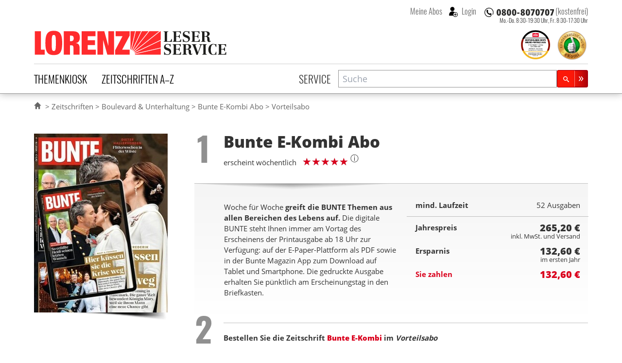

--- FILE ---
content_type: text/html; charset=UTF-8
request_url: https://www.lorenz-leserservice.de/vorteilsabo/bunte-e-kombi-abo
body_size: 16284
content:
<!doctype html>
<html class="no-js" lang="de" ng-app="myApp" ng-csp>
<head>
    <meta charset="utf-8">
    <meta http-equiv="x-ua-compatible" content="ie=edge">
    <title>Bunte E-Kombi Abo im Vorteilsabo beim Lorenz Leserservice bestellen</title>
    <meta name="viewport" content="width=device-width, initial-scale=1">

    <script nonce="qpMeyPaz6lS+9nUkZaFdMA==" type="text/javascript">
// <![CDATA[

if (document.createElement && document.getElementsByTagName) {
	var img = document.createElement('img');
	img.onload = function() { document.getElementsByTagName('html')[0].className += ' has_images'; }
	img.src = '/img/irt.gif';
}
// ]]>
</script>

    <link rel="dns-prefetch" href="//stats.mein-leserservice.de">
    <meta name="language" content="de">

    <meta name="description" content="Bunte E-Kombi im Vorteilsabo &#10004; Zeitschrift Bunte E-Kombi mit 132,60 € Ersparnis abonnieren &#10004; günstig & sicher"/><meta name="keywords" content="Bunte E-Kombi Abo, Bunte Abo, Bunte, Lorenz Leserservice"/>		<meta property="og:title" content="Bunte E-Kombi Abo - beim Lorenz Leserservice abonnieren" />
		<meta property="og:type" content="product" />
		<meta property="og:image" content="https://www.lorenz-leserservice.de/img/produktbilder/l/bunte-e-kombi-abo.jpg?1705580079" />
		<meta property="og:site_name" content="Lorenz Leserservice" />
		<meta property="og:description" content="Bunte E-Kombi im Vorteilsabo &#10004; Zeitschrift Bunte E-Kombi mit 132,60 € Ersparnis abonnieren &#10004; günstig & sicher" />
		<meta property="og:url" content="https://www.lorenz-leserservice.de/zeitschrift/bunte-e-kombi-abo" /><link href="https://www.lorenz-leserservice.de/zeitschrift/bunte-e-kombi-abo" rel="canonical"/>
    <meta name="msvalidate.01" content="C5FD91C130A4CC0D2E79CB1ECECE9646" />
    <meta name="format-detection" content="telephone=no">

    <link rel="apple-touch-icon" sizes="180x180" href="/apple-touch-icon.png?v=wAOrkmYX8Y">
    <link rel="icon" type="image/png" sizes="32x32" href="/favicon-32x32.png?v=wAOrkmYX8Y">
    <link rel="icon" type="image/png" sizes="194x194" href="/favicon-194x194.png?v=wAOrkmYX8Y">
    <link rel="icon" type="image/png" sizes="192x192" href="/android-chrome-192x192.png?v=wAOrkmYX8Y">
    <link rel="icon" type="image/png" sizes="16x16" href="/favicon-16x16.png?v=wAOrkmYX8Y">
    <link rel="manifest" href="/manifest.json?v=wAOrkmYX8Y">
    <link rel="mask-icon" href="/safari-pinned-tab.svg?v=294369393" color="#da001d">
    <link rel="shortcut icon" href="/favicon.ico?v=wAOrkmYX8Y">
    <meta name="apple-mobile-web-app-title" content="Lorenz Abos">
    <meta name="application-name" content="Lorenz Abos">
    <meta name="msapplication-TileColor" content="#da001d">
    <meta name="msapplication-TileImage" content="/mstile-144x144.png?v=wAOrkmYX8Y">
    <meta name="theme-color" content="#ffffff">
    <meta name="wot-verification" content="4d1aad4a615ad2c942aa" />

    <link rel="stylesheet" type="text/css" href="/css/style.css?1769073247" nonce="qpMeyPaz6lS+9nUkZaFdMA=="/>

    
	<script type="text/javascript" src="/js/vendor.min.js?1644870286" nonce="qpMeyPaz6lS+9nUkZaFdMA==" defer="defer"></script>
	<script type="text/javascript" src="/js/custom.min.js?1769073247" nonce="qpMeyPaz6lS+9nUkZaFdMA==" defer="defer"></script>
    
    <script nonce="qpMeyPaz6lS+9nUkZaFdMA==" type="text/javascript">
//<![CDATA[
        var myGlobals = myGlobals || {};
        myGlobals.webroot = "/";
        myGlobals.useGoogleAnalytics = "1";


    //load svg sprite
    +function (doc) {
        var scripts = doc.getElementsByTagName('script');
        var script = scripts[scripts.length - 1];
        var xhr = new XMLHttpRequest();
        xhr.onload = function () {
            var div = doc.createElement('div');
            div.innerHTML = this.responseText;
            div.className = 'svg-spriteloader';
            script.parentNode.insertBefore(div, script);
        }
        xhr.open('get', "/img/sprites.svg?1738661313", true);
        xhr.send();
    }(document);

//]]>
</script>
            <script nonce="qpMeyPaz6lS+9nUkZaFdMA==" type="text/plain" data-type="text/javascript" data-name="googleanalytics"
                data-src="https://www.googletagmanager.com/gtag/js?id=UA-5411040-1"></script>
        <script type="text/plain" data-type="text/javascript" data-name="googleanalytics" nonce="qpMeyPaz6lS+9nUkZaFdMA==">
            window.dataLayer = window.dataLayer || [];
            function gtag(){dataLayer.push(arguments);}
            gtag('js', new Date());

            gtag(
                'config',
                'UA-5411040-1',
                {
                    'anonymize_ip': true,
                    'currency': 'EUR',
                    'country': 'DE',
                    'custom_map': {
                        'dimension1': 'login_status'
                    }
                }
            );
    
        </script>
        <!-- Matomo -->
        <script nonce="qpMeyPaz6lS+9nUkZaFdMA==">
            var _paq = window._paq = window._paq || [];
            /* tracker methods like "setCustomDimension" should be called before "trackPageView" */
            _paq.push(["disableCookies"]);
                        _paq.push(['addEcommerceItem',
    "528",
    "Bunte E-Kombi",
    "Boulevard & Unterhaltung",
    parseFloat(265.20),
    1,
])
_paq.push(['trackEcommerceCartUpdate', parseFloat(265.20)])
            _paq.push(['trackPageView']);
            _paq.push(['enableLinkTracking']);
            (function() {
                var u="https://stats.mein-leserservice.de/";
                _paq.push(['setTrackerUrl', u+'matomo.php']);
                _paq.push(['setSiteId', '6']);
                var d=document, g=d.createElement('script'), s=d.getElementsByTagName('script')[0];
                g.async=true; g.src=u+'matomo.js'; s.parentNode.insertBefore(g,s);
            })();
        </script>
        <!-- End Matomo Code -->
        <!-- Matomo Tag Manager -->
        <script nonce="qpMeyPaz6lS+9nUkZaFdMA==">
            var _mtm = window._mtm = window._mtm || [];
            _mtm.push({'mtm.startTime': (new Date().getTime()), 'event': 'mtm.Start'});
            var d=document, g=d.createElement('script'), s=d.getElementsByTagName('script')[0];
            g.async=true; g.src='https://stats.mein-leserservice.de/js/container_4VWB306A.js'; s.parentNode.insertBefore(g,s);
        </script>
        <!-- End Matomo Tag Manager -->
    </head>


<body class="c-orders a-add" id="a-add">
<script nonce="qpMeyPaz6lS+9nUkZaFdMA==" type="text/ng-template" id="my-error-messages">
    <div ng-message="required">Bitte füllen Sie dieses Feld aus.</div>
    <div ng-message="minlength">Der Wert ist zu kurz.</div>
    <div ng-message="maxlength">Der Wert ist zu lang.</div>
</script>

    
<header class="header-container">
    <div class="page-header">
    
<div class="h1 lorenz-logo print:w-96">
    <a href="/" class="logo" title="Zur Startseite des Lorenz Leserservice Abo Shops"><svg viewBox="0 0 285 40"><use xlink:href="#icon-lorenz-leserservice" /></svg></a>    <span class="sr-only">Lorenz Leserservice</span>

    <noscript>
        <img src="/img/lorenz-leserservice%402x.png?1643096237" alt="Lorenz Leserservice" width="400"/>    </noscript>

    
</div>

    
    <div class="page-service">
        
<div class="service-hotline -inheader">
                        <a  class="phonenumber">
                <svg viewBox="0 0 400 52" role="img" aria-labelledby="svgphoneNumber">
                    <title id="svgphoneNumber">0800-8070707</title>
                    <use xlink:href="#icon-hotline" />
                </svg>
            </a>
            <span class="label">(kostenfrei)</span>
            
            <p class="officehours -inheader">
                            Mo.-Do. 8:30-19:30 Uhr, <br/>
                Fr. 8:30-17:30 Uhr
                    </p>
    </div>
        <div class="account-login">
                            <button class="navitem -nobtn" type="button" my-modal-login>
                    Meine Abos
                </button>
                                <button class="navitem -nobtn _loginicon" type="button" my-modal-login="dialog">
                    Login
                </button>
                    </div>
    </div>

    <ul class="header-badges">
        <li class="ntv-award">
            <a href="/service/auszeichnungen" title="Preisträger in der Kategorie „Portale Zeitschriften-Abos“ 2025" class="siegel"><img src="/img/banner/ntv-opp-tks-platz-1_angebot-leistung-zeitschriften-abo-lorenz-leserservice.de_2025.svg?1750081485" alt="Siegel für Auszeichnung als Preisträger in der Kategorie „Portale Zeitschriften-Abos“ 2025" width="60" height="60"/></a>        </li>
        <li class="ekomibadge">
            <a href="https://www.ekomi.de/bewertungen-lorenz-leserservice.html" target="_blank" rel="noopener" title="Ausgezeichnet durch das eKomi Siegel Gold!"><img src="/img/banner/zerti_gold_2x.png?1738661313" alt="Kundenauszeichnung - ekomi" width="70" height="70"/></a>        </li>
    </ul>


    <nav class="main-navbar">
        <section class="category-nav" uib-dropdown keyboard-nav>
            <button id="dCategoryNavTrigger" class="navitem" type="button" uib-dropdown-toggle data-toggle="dropdown"
                    aria-haspopup="true" aria-expanded="false">Themenkiosk
            </button>
                        <div uib-dropdown-menu class="dropdown-menu" aria-labelledby="dCategoryNavTrigger">
            <ul>
                                        <li>
                    <a href="/zeitschriften/themenkiosk/auto-motorsport" class="catauto catnavitem">Auto & Motorsport</a>                </li>
                                            <li>
                    <a href="/zeitschriften/themenkiosk/boulevard-unterhaltung" class="catboule catnavitem">Boulevard & Unterhaltung</a>                </li>
                                            <li>
                    <a href="/zeitschriften/themenkiosk/essen-trinken" class="catessen catnavitem">Essen & Trinken</a>                </li>
                                            <li>
                    <a href="/zeitschriften/themenkiosk/fernsehzeitungen-tv" class="cattv catnavitem">Fernsehzeitungen & TV</a>                </li>
                                            <li>
                    <a href="/zeitschriften/themenkiosk/frauen-mode" class="catfrauen catnavitem">Frauen & Mode</a>                </li>
                                            <li>
                    <a href="/zeitschriften/themenkiosk/kinder-jugend" class="catkinder catnavitem">Kinder & Jugend</a>                </li>
                                            <li>
                    <a href="/zeitschriften/themenkiosk/kultur-wissen" class="catkultur catnavitem">Kultur & Wissen</a>                </li>
                                            <li>
                    <a href="/zeitschriften/themenkiosk/maenner-lifestyle" class="catmaenner catnavitem">Männer & Lifestyle</a>                </li>
                                            <li>
                    <a href="/zeitschriften/themenkiosk/pc-multimedia" class="catcomp catnavitem">PC & Multimedia</a>                </li>
                                            <li>
                    <a href="/zeitschriften/themenkiosk/politik-wirtschaft" class="catpolitik catnavitem">Politik & Wirtschaft</a>                </li>
                                            <li>
                    <a href="/zeitschriften/themenkiosk/ratgeber-gesundheit" class="catratgeber catnavitem">Ratgeber & Gesundheit</a>                </li>
                                            <li>
                    <a href="/zeitschriften/themenkiosk/raetsel" class="catraetsel catnavitem">Rätsel</a>                </li>
                                            <li>
                    <a href="/zeitschriften/themenkiosk/reisen" class="catreisen catnavitem">Reisen</a>                </li>
                                            <li>
                    <a href="/zeitschriften/themenkiosk/romane" class="catromane catnavitem">Romane</a>                </li>
                                            <li>
                    <a href="/zeitschriften/themenkiosk/sport-freizeit" class="catsport catnavitem">Sport & Freizeit</a>                </li>
                                            <li>
                    <a href="/zeitschriften/themenkiosk/tiere" class="cattiere catnavitem">Tiere</a>                </li>
                                            <li>
                    <a href="/zeitschriften/themenkiosk/wohnen-garten" class="cathaus catnavitem">Wohnen & Garten</a>                </li>
                                            <li>
                    <a href="/zeitschriften/themenkiosk/fachzeitschriften" class="catfachzeitschrift catnavitem">Fachzeitschriften</a>                </li>
                                            <li>
                    <a href="/zeitschriften/themenkiosk/zeitungen" class="catzeitung catnavitem">Zeitungen</a>                </li>
                                            <li>
                    <a href="/zeitschriften/themenkiosk/epaper" class="catepaper catnavitem">Epaper</a>                </li>
                                    </ul>
    </div>
        </section>

        <section class="alphabet-nav" uib-dropdown keyboard-nav auto-close="outsideClick">
            <button id="dAlphabetNavTrigger" class="navitem" type="button" uib-dropdown-toggle data-toggle="dropdown"
                    aria-haspopup="true" aria-expanded="false">Zeitschriften A–Z
            </button>
                <div id="dAlphabetNav" class="dropdown-menu" uib-dropdown-menu aria-labelledby="dAlphabetNavTrigger" my-horizontalscroll>
        <div class="scroller">
            <ul>
                <li class="alltitles">
                    <a href="/zeitschriften/all">Alle Titel</a>                </li>
                                    <li data-letter="a"><a href="/zeitschriften/a">A</a></li>
                                    <li data-letter="b"><a href="/zeitschriften/b">B</a></li>
                                    <li data-letter="c"><a href="/zeitschriften/c">C</a></li>
                                    <li data-letter="d"><a href="/zeitschriften/d">D</a></li>
                                    <li data-letter="e"><a href="/zeitschriften/e">E</a></li>
                                    <li data-letter="f"><a href="/zeitschriften/f">F</a></li>
                                    <li data-letter="g"><a href="/zeitschriften/g">G</a></li>
                                    <li data-letter="h"><a href="/zeitschriften/h">H</a></li>
                                    <li data-letter="i"><a href="/zeitschriften/i">I</a></li>
                                    <li data-letter="j"><a href="/zeitschriften/j">J</a></li>
                                    <li data-letter="k"><a href="/zeitschriften/k">K</a></li>
                                    <li data-letter="l"><a href="/zeitschriften/l">L</a></li>
                                    <li data-letter="m"><a href="/zeitschriften/m">M</a></li>
                                    <li data-letter="n"><a href="/zeitschriften/n">N</a></li>
                                    <li data-letter="o"><a href="/zeitschriften/o">O</a></li>
                                    <li data-letter="p"><a href="/zeitschriften/p">P</a></li>
                                    <li data-letter="q"><a href="/zeitschriften/q">Q</a></li>
                                    <li data-letter="r"><a href="/zeitschriften/r">R</a></li>
                                    <li data-letter="s"><a href="/zeitschriften/s">S</a></li>
                                    <li data-letter="t"><a href="/zeitschriften/t">T</a></li>
                                    <li data-letter="u"><a href="/zeitschriften/u">U</a></li>
                                    <li data-letter="v"><a href="/zeitschriften/v">V</a></li>
                                    <li data-letter="w"><a href="/zeitschriften/w">W</a></li>
                                    <li data-letter="x"><a href="/zeitschriften/x">X</a></li>
                                    <li data-letter="y"><a href="/zeitschriften/y">Y</a></li>
                                    <li data-letter="z"><a href="/zeitschriften/z">Z</a></li>
                            </ul>
        </div>
        <my-scroll-buttons>
    </div>

        </section>

        <div class="service-nav">
                            <a href="/service/index" class="navitem">Service</a>                    </div>

        <section class="search-form">
            <header class="title sr-only">Suche</header>
            <script nonce="qpMeyPaz6lS+9nUkZaFdMA==" type="text/ng-template" id="searchPopupTemplate">
    <div class="search-popup-wrapper"
         ng-style="{top: position().top+'px', left: position().left+'px'}"
         ng-show="isOpen() && !moveInProgress"
         aria-hidden="{{!isOpen()}}">
        <ul id="searchProductsList" class="search-popup-results" role="listbox" aria-label="Suchergebnisse">
            <li class="uib-typeahead-match" ng-repeat="match in matches track by $index" ng-class="{active: isActive($index) }"
                ng-mouseenter="selectActive($index)" ng-click="selectMatch($index)" role="option" id="{{::match.id}}">
                <div uib-typeahead-match index="$index" match="match" query="query" template-url="templateUrl"></div>
            </li>
        </ul>
    </div>
</script>

<script nonce="qpMeyPaz6lS+9nUkZaFdMA==" type="text/ng-template" id="searchTemplate">
    <a class="resultitem" href="/zeitschrift/{{match.model.slug}}">
        <div class="zeitschrift-image -searchresult">
            <img class="resultimage" ng-src="{{match.model.product_image_src_s}}" alt="">
        </div>
        <div>
            <h3 class="title" ng-bind-html="match.model.name | uibTypeaheadHighlight:query"></h3>
            <div class="description" ng-bind-html="match.model.description | uibTypeaheadHighlight:query"></div>
        </div>
    </a>
</script>

<form name="search.form" action="/zeitschriften/suche" method="get" ng-controller="SearchController as search" on-toggle="search.toggled(open)">
    <div id="searchProductsWrap" class="search-input">
        <div class="inputwrap">
            <label id="searchProductsLabel" for="searchProducts" class="sr-only">Zeitschriftensuche</label>
            <input
                    id="searchProducts"
                    role="combobox"
                    aria-label="Zeitschriftensuche"
                    aria-controls="searchProductsList"
                    aria-labelledby="searchProductsLabel"
                    autocomplete="off"
                    class="searchtypeahead"
                    name="q"
                    placeholder="Suche"
                    type="text"
                    value=""
                    typeahead-template-url="searchTemplate"
                    typeahead-popup-template-url="searchPopupTemplate"
                    uib-typeahead="product as product.name for product in search.products | filter:{name:$viewValue}"
                    ng-model="search.selected"
                    typeahead-show-hint="false"
                    typeahead-min-length="2"
                    typeahead-on-select="search.onSelect($item)"
                    typeahead-no-results="search.noResults"
                    typeahead-focus-first="false"
                    typeahead-focus-on-select="true"
                    typeahead-append-to="document.getElementById('searchProductsWrap')"
            />
            <button aria-label="Suchen" class="btn btn-sm btn-primary -small searchsubmit" type="submit">
                <svg class="svg-icon lupeicon">
                    <use xlink:href="#icon-search"/>
                </svg>
            </button>
        </div>
        <p class="message" ng-show="search.noResults" ng-cloak>
            Bitte Enter Taste drücken um eine Volltextsuche zu starten.
        </p>
    </div>

</form>
        </section>
    </nav>
</div>
    </header>


<section class="page-container">
    

    <div class="page-banner">
            </div>


    <div class="page-breadcrumbs">
        <ul><li><a href="/"><svg aria-labelledby="svgIconHomeTitle" class="svg-icon -home" viewBox="0 0 17 17"><title id="svgIconHomeTitle">Home</title><use xlink:href="#icon-home" /></svg></a></li>
<li><a href="/zeitschriften/all">Zeitschriften</a></li>
<li><a href="/zeitschriften/themenkiosk/boulevard-unterhaltung">Boulevard &amp; Unterhaltung</a></li>
<li><a href="/zeitschrift/bunte-e-kombi-abo">Bunte E-Kombi Abo</a></li>
<li>Vorteilsabo</li></ul>
<script type="application/ld+json" nonce="qpMeyPaz6lS+9nUkZaFdMA==">{"@context":"https://schema.org","@type":"BreadcrumbList","itemListElement":[{"@type":"ListItem","position":1,"item":{"@id":"https://www.lorenz-leserservice.de/zeitschriften/all","name":"Zeitschriften"}},{"@type":"ListItem","position":2,"item":{"@id":"https://www.lorenz-leserservice.de/zeitschriften/themenkiosk/boulevard-unterhaltung","name":"Boulevard &amp; Unterhaltung"}},{"@type":"ListItem","position":3,"item":{"@id":"https://www.lorenz-leserservice.de/zeitschrift/bunte-e-kombi-abo","name":"Bunte E-Kombi Abo"}},{"@type":"ListItem","position":4,"item":{"@id":"https://www.lorenz-leserservice.de","name":"Vorteilsabo"}}]}</script>    </div>

    <div id="mainContent">
                        <noscript>
            <div class="basegrid-container">
                <div class="flash-messages">
                    <div class="alert alert-danger" role="alert">
                        <div><strong>Achtung: </strong> In Ihrem Browser ist Javascript ausgeschaltet oder durch eine
                            Browsererweiterung blockiert. <br>
                            Die Funktion dieses Shops ist ohne Javascript stark eingeschränkt.
                        </div>
                    </div>
                </div>
            </div>
        </noscript>
        <main>
            

<form action="/vorteilsabo/bunte-e-kombi-abo" name="checkout.form" class="vorteilsabo form-checkout" novalidate="novalidate" ng-controller="CheckoutController as checkout" ng-submit="checkout.submitOrder($event);" id="OrderAddForm" method="post" accept-charset="utf-8"><div class="_hidden"><input type="hidden" name="_method" value="POST"/><input type="hidden" name="data[_Token][key]" value="f7f37554de03da742edfffa1a96f005edfaf17fb73ca50a12a7fef0a99373d2dfb0cd6119c7ba5abf374a078d64cc060dcfe53232eb0e354c43d543c22daa0b5" id="Token1468379576" autocomplete="off"/></div><input type="hidden" name="data[Order][shop_ordertype]" value="vorteilsabo" id="OrderShopOrdertype"/><input type="hidden" name="data[Order][transaction_id]" value="93c2041c-29c1-45df-9be2-ca49fca7ca29" id="OrderTransactionId"/><input type="hidden" name="data[Order][refcode]" value="web" id="OrderRefcode"/><input type="hidden" name="data[Order][product_bonus_class]" value="A" id="OrderProductBonusClass"/><input type="hidden" name="data[Order][product_id]" value="528" ng-init="order.product_id=&#039;528&#039;" id="OrderProductId"/><input type="hidden" name="data[Order][reorder_from_transaction_id]" id="OrderReorderFromTransactionId"/>

<div class="basegrid-container -asym">
    <div class="zeitschriftdetails-container">
        
<div class="zeitschriftimages-widget" my-images-widget>
        <div class="zeitschrift-image -large">
        <img src="/img/produktbilder/m/bunte-e-kombi-abo.jpg?1705580079" alt="Zeitschrift Bunte E-Kombi Abo" my-images-main="" width="275" height="368" ng-src="{{availimages[image.currentMainImgIndex].srcmd}}" ng-srcset="{{availimages[image.currentMainImgIndex].srcmd}} 275w, {{availimages[image.currentMainImgIndex].srclg}} 550w" srcset="/img/produktbilder/s/bunte-e-kombi-abo.jpg?1705580079 97w, /img/produktbilder/m/bunte-e-kombi-abo.jpg?1705580079 275w, /img/produktbilder/l/bunte-e-kombi-abo.jpg?1705580079 550w" sizes="(min-width: 980px) 275px, (min-width: 740px) 200px, calc(45.95vw - 15px)" loading="lazy"/>    </div>
    </div>


<div class="zeitschrift-basicinfo">

    <div class="order-step">
            <span class="step">
                <span class="sr-only">Step</span> 1
            </span>
    </div>
    <div class="header">
        <h1 class="title">
            Bunte E-Kombi <span>Abo</span>
        </h1>
        <p class="caption">
            erscheint wöchentlich        </p>
                    <div class="ratingtitle">
                
<div class="aggregate-rating ">
    <p>
    <div>
        
<span class="rating-stars stars-5" data-rating-fraction="0">
    <span>
        <b>
            5             von 5
        </b>
    </span>
</span>
        <figure class="tooltip inline-block leading-none relative">
            <sup class="cursor-help text-lg">ⓘ</sup>
            <figcaption
                class="tooltiptext text-xs bg-white p-2 drop-shadow-md border border-gray-light rounded">
                Bewertungen
                stammen ausschliesslich von Kunden die das Produkt nach dem Kauf via Ekomi oder in ihrem Lorenz
                Kundenkonto
                bewertet haben
            </figcaption>
        </figure>
    </div>
    
    </p>
</div>
            </div>
            </div>
    </div>

<div id="zeitschrift-infoblock" class="zeitschrift-infoblock">
    <div class="row">
        <div class="zeitschrift-info col-md-6">
            
                            <div class="zeitschrift-description -order">
                    <p>Woche für Woche <strong>greift die BUNTE Themen aus allen Bereichen des Lebens auf.</strong> Die digitale BUNTE steht Ihnen immer am Vortag des Erscheinens der Printausgabe ab 18 Uhr zur Verfügung: auf der E-Paper-Plattform als PDF sowie in der Bunte Magazin App zum Download auf Tablet und Smartphone. Die gedruckte Ausgabe erhalten Sie pünktlich am Erscheinungstag in den Briefkasten.</p>
                </div>
                    </div>

                    <div class="col-md-6">
                <div class="order-summary -top ng-cloak" ng-cloak>
    <div class="summary-conditions">
        <div class="laufzeit row">
            <div class="summary-label col-xs-6">mind. Laufzeit</div>
            <div class="col-xs-6 text-right">
                <span class="summary-period">{{checkout.summary.periodName}}</span>
            </div>
        </div>
        <div class="baseprice row">
            <div class="summary-label  col-xs-6">
                {{checkout.summary.priceLabel}}</div>
            <div class="col-xs-6 text-right">

                    <span class="currency ">{{checkout.summary.price || '~' | currency}}</span>
                    <br>
                    <small class="requirements">inkl. MwSt. und Versand</small>

            </div>
        </div>
        <div class="savings row">
            <div class="summary-label col-xs-6">Ersparnis</div>
            <div class="col-xs-6 text-right">

                    <span class="currency">{{checkout.summary.savings || '~' | currency}}</span>
                    <br>
                    <small class="period">{{checkout.summary.savingsterms || '~'}}</small>

            </div>
        </div>
        <div class="voucher-savings row" ng-show="voucher.amount > 0">
            <div class="summary-label col-xs-6">Gutschein</div>
            <div class="col-xs-6 text-right">

                    <span class="currency voucher-amount">{{voucher.amount | currency}}</span>
                    <br>
                    <span class="voucher-code">{{voucher.code}}</span>

            </div>
        </div>
        <div class="summary-topay row">
            <div class="summary-label col-xs-6">Sie zahlen</div>
            <div class="col-xs-6 text-right">

                    <span class="currency">{{calcPreis() | currency}}</span>

            </div>
        </div>
    </div>
</div>
            </div>
            </div>
</div>

        
<div class="ordertypepicker-container">
            <div class="order-step -block">

            <p class="step "><span class="sr-only">Step</span> 2</p>
            <h2 class="title description">
                                    Bestellen Sie die Zeitschrift                    <a href="/zeitschrift/bunte-e-kombi-abo">
                        <strong>Bunte E-Kombi</strong>
                    </a>
                    im <em>Vorteilsabo </em>
                            </h2>
        </div>
    
    <div class="order-buttons ">
                    <a href="/vorteilsabo/bunte-e-kombi-abo#zeitschrift-infoblock" class="order-button -vorteilsabo -tab -selected -allowed -is-golden-special" title=""><div class="h3 title">Vorteilsabo</div> </a>            <a href="/miniabo/bunte-e-kombi-abo#zeitschrift-infoblock" class="order-button -miniabo -tab -allowed" title=""><div class="h3 title">Miniabo</div> </a>            <a href="/praemienabo/bunte-e-kombi-abo#zeitschrift-infoblock" class="order-button -praemienabo -tab -allowed" title=""><div class="h3 title">Prämienabo</div> </a>            <a href="/geschenkabo/bunte-e-kombi-abo#zeitschrift-infoblock" class="order-button -geschenkabo -tab -allowed" title=""><div class="h3 title">Geschenkabo</div> </a>    </div>
</div>

        
        <div class="aboperiods-selector -vorteilsabo -is-golden-special">
            <script nonce="qpMeyPaz6lS+9nUkZaFdMA==">
    var summaryData = {"paymentTypes":{"BANKEINZUG_YEAR":{"name":"j\u00e4hrliche SEPA-Lastschrift","value":"BANKEINZUG_YEAR","data-order-periods":"12,24"},"RECHNUNG_YEAR":{"name":"j\u00e4hrliche Rechnung","value":"RECHNUNG_YEAR","data-order-periods":"12,18,24"}},"12":{"periodName":"52 Ausgaben","priceLabel":"Jahrespreis","price":265.2,"savings":"132.60","savingsterms":"im ersten Jahr","terms":"<ul>\n<li>Der Mindestbezug beinhaltet zun\u00e4chst 52 Ausgaben<\/li>\n<li><strong>Sie zahlen f\u00fcr das erste Jahr nur {{calcPreis() | currency}} und sparen damit {{calcErsparnis() | currency}}<\/strong><\/li>\n<li>Danach lesen Sie zum regul\u00e4ren Preis.<\/li>\n<li>Sie k\u00f6nnen Ihr Abo jederzeit mit einer Frist von 30 Tagen in Textform (per Post oder auf elektronischem Weg) k\u00fcndigen.<\/li>\n<\/ul>\n","topay":"132.60","provider":"PVZ","magazineIssues":[{"heftnr":"-","label":"Schnellstm\u00f6gliche Lieferung"},{"heftnr":"2026-08","label":"12.02.26 (Ausgabe 2026-08)"},{"heftnr":"2026-09","label":"19.02.26 (Ausgabe 2026-09)"},{"heftnr":"2026-10","label":"26.02.26 (Ausgabe 2026-10)"},{"heftnr":"2026-11","label":"05.03.26 (Ausgabe 2026-11)"},{"heftnr":"2026-12","label":"12.03.26 (Ausgabe 2026-12)"},{"heftnr":"2026-13","label":"19.03.26 (Ausgabe 2026-13)"},{"heftnr":"2026-14","label":"26.03.26 (Ausgabe 2026-14)"},{"heftnr":"2026-15","label":"01.04.26 (Ausgabe 2026-15)"},{"heftnr":"2026-16","label":"09.04.26 (Ausgabe 2026-16)"},{"heftnr":"2026-17","label":"16.04.26 (Ausgabe 2026-17)"},{"heftnr":"2026-18","label":"23.04.26 (Ausgabe 2026-18)"},{"heftnr":"2026-19","label":"29.04.26 (Ausgabe 2026-19)"},{"heftnr":"2026-20","label":"07.05.26 (Ausgabe 2026-20)"},{"heftnr":"2026-21","label":"13.05.26 (Ausgabe 2026-21)"},{"heftnr":"2026-22","label":"21.05.26 (Ausgabe 2026-22)"},{"heftnr":"2026-23","label":"28.05.26 (Ausgabe 2026-23)"},{"heftnr":"2026-24","label":"03.06.26 (Ausgabe 2026-24)"},{"heftnr":"2026-25","label":"11.06.26 (Ausgabe 2026-25)"},{"heftnr":"2026-26","label":"18.06.26 (Ausgabe 2026-26)"},{"heftnr":"2026-27","label":"25.06.26 (Ausgabe 2026-27)"},{"heftnr":"2026-28","label":"02.07.26 (Ausgabe 2026-28)"},{"heftnr":"2026-29","label":"09.07.26 (Ausgabe 2026-29)"},{"heftnr":"2026-30","label":"16.07.26 (Ausgabe 2026-30)"}],"followUpIssue":""}};
</script>

    <h3 class="term">12 Monate Abolaufzeit </h3><input type="hidden" name="data[Order][subscription_months]" class="form-control" value="12" ng-model="checkout.order.subscription_months" ng-init="checkout.order.subscription_months = 12" id="OrderSubscriptionMonths"/>
    <div class="aboperiod -12" data-period="12" ng-show="checkout.order.subscription_months==12" ng-cloak>
        <h3 class="sr-only">12 Monate Laufzeit</h3>
        <div class="aboperiod-terms">
            <div class="abo-vertragstext">
                <ul>
<li>Der Mindestbezug beinhaltet zunächst 52 Ausgaben</li>
<li><strong>Sie zahlen für das erste Jahr nur {{calcPreis() | currency}} und sparen damit {{calcErsparnis() | currency}}</strong></li>
<li>Danach lesen Sie zum regulären Preis.</li>
<li>Sie können Ihr Abo jederzeit mit einer Frist von 30 Tagen in Textform (per Post oder auf elektronischem Weg) kündigen.</li>
</ul>
            </div>
        </div>
        <p class="aboperiod-savings">
            <strong>
				<span class="amount">
                        {{calcErsparnis() | currency:''}}
				</span>
                <span class="amountlabel">€ Ersparnis</span>
            </strong>
        </p>
    </div>

        </div>
    </div>

</div>

<div class="basegrid-container -asym">

    <div class="orderformgrid-container">
        
            </div>

    <div class="orderformgrid-container">
        <a name="form-top"></a>
        <div class="order-step -block -step3">
            <span class="step -active">
                <span class="sr-only">Step</span> 3
            </span>
            <div class="description">
                <h2 class="title">Bestellformular ausfüllen</h2>
                                    <div class="user-login -orderstep">
                        <button my-modal-login="fastlogin-reduced" aria-haspopup="dialog" class="_fancybutton -gray _loginicon"
                                type="button">
                            Sie haben ein Konto?
                        </button>
                    </div>
                            </div>
        </div>
        <p class="form-instruction -orderform">
            Alle mit * gekennzeichneten Felder müssen für eine korrekte Bearbeitung
            ausgefüllt werden.
        </p>
    </div>
</div>
<div class="formblock-background">
    <div class="basegrid-container -asym">
        <div class="orderformgrid-container">
            <fieldset class="form-group checkout-form-group">
                <legend>
                    <span>
                                                    Rechnungsadresse
                                            </span>
                </legend>
                <div id="billingAdress">
    <div class="address"><div class="address-form" ng-show="!checkout.BillingAddress.id"><div class="row"><div class="form-group col-sm-3" bs-has-error=""><label for="BillingAddressSalutation" class="control-label">Anrede</label><div class="input select"><select name="data[BillingAddress][salutation]" class="form-control" autocomplete="honorific-prefix" ng-model="checkout.BillingAddress.salutation" id="BillingAddressSalutation">
<option value="">keine Anrede</option>
<option value="Herr">Herr</option>
<option value="Frau">Frau</option>
</select></div></div><div class="form-group col-sm-4 required" bs-has-error=""><label for="BillingAddressFirstname" class="control-label">Vorname*</label><div class="input text required"><input name="data[BillingAddress][firstname]" class="form-control" ng-required="!checkout.BillingAddress.id" required="required" autocomplete="given-name" ng-model="checkout.BillingAddress.firstname" maxlength="50" type="text" id="BillingAddressFirstname"/></div>
            <div ng-cloak class="help-block error-message"
                     ng-messages="checkout.form['data[BillingAddress][firstname]'].$error"
                     role="alert"
                     ng-if="checkout.form.$submitted || checkout.form['data[BillingAddress][firstname]'].$touched"
            >
              
              <div ng-messages-include="my-error-messages"></div>
            </div></div><div class="form-group col-sm-5 required" bs-has-error=""><label for="BillingAddressLastname" class="control-label">Nachname*</label><div class="input text required"><input name="data[BillingAddress][lastname]" class="form-control" ng-required="!checkout.BillingAddress.id" required="required" autocomplete="family-name" ng-model="checkout.BillingAddress.lastname" maxlength="50" type="text" id="BillingAddressLastname"/></div>
            <div ng-cloak class="help-block error-message"
                     ng-messages="checkout.form['data[BillingAddress][lastname]'].$error"
                     role="alert"
                     ng-if="checkout.form.$submitted || checkout.form['data[BillingAddress][lastname]'].$touched"
            >
              
              <div ng-messages-include="my-error-messages"></div>
            </div></div></div><div class="row"><div class="form-group col-sm-12" bs-has-error=""><label for="BillingAddressCompany" class="control-label">Firma</label><div class="input text"><input name="data[BillingAddress][company]" class="form-control" placeholder="optional" maxlength="30" autocomplete="organization" ng-model="checkout.BillingAddress.company" type="text" id="BillingAddressCompany"/></div></div><div class="form-group col-sm-12 required" bs-has-error=""><label for="BillingAddressStreet" class="control-label">Straße, Nr.*</label><div class="input text required"><input name="data[BillingAddress][street]" class="form-control" ng-required="!checkout.BillingAddress.id" required="required" autocomplete="address-line1" ng-model="checkout.BillingAddress.street" ng-pattern="/^.+?\d+.*$/i" maxlength="30" type="text" id="BillingAddressStreet"/></div>
            <div ng-cloak class="help-block error-message"
                     ng-messages="checkout.form['data[BillingAddress][street]'].$error"
                     role="alert"
                     ng-if="checkout.form.$submitted || checkout.form['data[BillingAddress][street]'].$touched"
            >
              <div ng-message='pattern'>Hausnummer?</div>
              <div ng-messages-include="my-error-messages"></div>
            </div></div></div><div class="row"><div class="form-group col-sm-3 required" bs-has-error=""><label for="BillingAddressPostcode" class="control-label">PLZ*</label><div class="input text required"><input name="data[BillingAddress][postcode]" class="form-control" ng-required="!checkout.BillingAddress.id" required="required" autocomplete="postal-code" ng-model="checkout.BillingAddress.postcode" ng-pattern="/^[\d]{5}$/" minlength="5" maxlength="5" type="text" id="BillingAddressPostcode"/></div>
            <div ng-cloak class="help-block error-message"
                     ng-messages="checkout.form['data[BillingAddress][postcode]'].$error"
                     role="alert"
                     ng-if="checkout.form.$submitted || checkout.form['data[BillingAddress][postcode]'].$touched"
            >
              <div ng-message='pattern'>5 stellige Deutsche PLZ.</div>
              <div ng-messages-include="my-error-messages"></div>
            </div></div><div class="form-group col-sm-9 required" bs-has-error=""><label for="BillingAddressCity" class="control-label">Ort*</label><div class="input text required"><input name="data[BillingAddress][city]" class="form-control" ng-required="!checkout.BillingAddress.id" required="required" autocomplete="address-level2" ng-model="checkout.BillingAddress.city" maxlength="255" type="text" id="BillingAddressCity"/></div>
            <div ng-cloak class="help-block error-message"
                     ng-messages="checkout.form['data[BillingAddress][city]'].$error"
                     role="alert"
                     ng-if="checkout.form.$submitted || checkout.form['data[BillingAddress][city]'].$touched"
            >
              
              <div ng-messages-include="my-error-messages"></div>
            </div></div><input type="hidden" name="data[BillingAddress][is_user_visible]" value="1" id="BillingAddressIsUserVisible"/></div></div></div>
            </fieldset>

            <fieldset class="form-group checkout-form-group">
                                    <legend class="sr-only"><span>Account</span></legend>
                    <div class="row">
                        <div class="form-group col-sm-12 required" bs-has-error=""><label for="AppUserEmail" class="control-label">E-Mail-Adresse*</label><div class="input email required"><input name="data[AppUser][email]" class="form-control" autocomplete="email" ng-model="checkout.app_user.email" my-external-email="" required="required" ng-required="!checkout.order.briefbestellung" maxlength="255" type="email" id="AppUserEmail"/></div>
            <div ng-cloak class="help-block error-message"
                     ng-messages="checkout.form['data[AppUser][email]'].$error"
                     role="alert"
                     ng-if="checkout.form.$submitted || checkout.form['data[AppUser][email]'].$touched"
            >
              <div ng-message='email'>Bitte prüfen Sie Ihre Email.</div>
              <div ng-messages-include="my-error-messages"></div>
            </div></div>                                                <div class="form-group col-sm-12" bs-has-error=""><label for="AppUserPhone" class="control-label">Telefon</label><div class="input tel"><input name="data[AppUser][phone]" class="form-control" autocomplete="tel" placeholder="optional" maxlength="255" type="tel" id="AppUserPhone"/></div></div>                    </div>
                            </fieldset>
        </div>
    </div>
</div>

    <div class="formblock-background">
        <div class="basegrid-container -asym">
            <div class="orderformgrid-container">
                <fieldset id="delivery-address"
                          class="form-group checkout-form-group">
                    <legend><span>
                            Lieferadresse der Zeitschrift
                    </span></legend>

                                            <div class="row">
                            <div class="form-group col-sm-12" bs-has-error="" id="deliveryAdressOption"><div class="input radio"><label class="" for="OrderDaSameAsBa1" class="control-label"><input type="radio" name="data[Order][da_same_as_ba]" id="OrderDaSameAsBa1" value="1" checked="checked" ng-model="checkout.order.da_same_as_ba" /> An Rechnungsadresse</label><label class="" for="OrderDaSameAsBa0" class="control-label"><input type="radio" name="data[Order][da_same_as_ba]" id="OrderDaSameAsBa0" value="0" ng-model="checkout.order.da_same_as_ba" /> Abweichende Anschrift:</label></div></div>                        </div>
                        
<div id="deliveryAdress" ng-show="checkout.order.da_same_as_ba == false" class="required">
    <div class="address"><div class="address-form" ng-show="!checkout.DeliveryAddress.id"><div class="row"><div class="form-group col-sm-3" bs-has-error=""><label for="DeliveryAddressSalutation" class="control-label">Anrede</label><div class="input select"><select name="data[DeliveryAddress][salutation]" class="form-control" autocomplete="honorific-prefix" ng-model="checkout.DeliveryAddress.salutation" id="DeliveryAddressSalutation">
<option value="">keine Anrede</option>
<option value="Herr">Herr</option>
<option value="Frau">Frau</option>
</select></div></div><div class="form-group col-sm-4" bs-has-error=""><label for="DeliveryAddressFirstname" class="control-label">Vorname<span class="conditionally-required" title="Pflichtfeld bei Abweichende Lieferanschrift">*</span></label><div class="input text required"><input name="data[DeliveryAddress][firstname]" class="form-control" ng-required="checkout.order.da_same_as_ba==&quot;0&quot; &amp;&amp; !checkout.DeliveryAddress.id" autocomplete="given-name" ng-model="checkout.DeliveryAddress.firstname" maxlength="50" type="text" id="DeliveryAddressFirstname"/></div>
            <div ng-cloak class="help-block error-message"
                     ng-messages="checkout.form['data[DeliveryAddress][firstname]'].$error"
                     role="alert"
                     ng-if="checkout.form.$submitted || checkout.form['data[DeliveryAddress][firstname]'].$touched"
            >
              
              <div ng-messages-include="my-error-messages"></div>
            </div></div><div class="form-group col-sm-5" bs-has-error=""><label for="DeliveryAddressLastname" class="control-label">Nachname<span class="conditionally-required" title="Pflichtfeld bei Abweichende Lieferanschrift">*</span></label><div class="input text required"><input name="data[DeliveryAddress][lastname]" class="form-control" ng-required="checkout.order.da_same_as_ba==&quot;0&quot; &amp;&amp; !checkout.DeliveryAddress.id" autocomplete="family-name" ng-model="checkout.DeliveryAddress.lastname" maxlength="50" type="text" id="DeliveryAddressLastname"/></div>
            <div ng-cloak class="help-block error-message"
                     ng-messages="checkout.form['data[DeliveryAddress][lastname]'].$error"
                     role="alert"
                     ng-if="checkout.form.$submitted || checkout.form['data[DeliveryAddress][lastname]'].$touched"
            >
              
              <div ng-messages-include="my-error-messages"></div>
            </div></div></div><div class="row"><div class="form-group col-sm-12" bs-has-error=""><label for="DeliveryAddressCompany" class="control-label">Firma</label><div class="input text"><input name="data[DeliveryAddress][company]" class="form-control" placeholder="optional" maxlength="30" autocomplete="organization" ng-model="checkout.DeliveryAddress.company" type="text" id="DeliveryAddressCompany"/></div></div><div class="form-group col-sm-12" bs-has-error=""><label for="DeliveryAddressStreet" class="control-label">Straße, Nr.<span class="conditionally-required" title="Pflichtfeld bei Abweichende Lieferanschrift">*</span></label><div class="input text required"><input name="data[DeliveryAddress][street]" class="form-control" ng-required="checkout.order.da_same_as_ba==&quot;0&quot; &amp;&amp; !checkout.DeliveryAddress.id" autocomplete="address-line1" ng-model="checkout.DeliveryAddress.street" ng-pattern="/^.+?\d+.*$/i" maxlength="30" type="text" id="DeliveryAddressStreet"/></div>
            <div ng-cloak class="help-block error-message"
                     ng-messages="checkout.form['data[DeliveryAddress][street]'].$error"
                     role="alert"
                     ng-if="checkout.form.$submitted || checkout.form['data[DeliveryAddress][street]'].$touched"
            >
              <div ng-message='pattern'>Hausnummer?</div>
              <div ng-messages-include="my-error-messages"></div>
            </div></div></div><div class="row"><div class="form-group col-sm-3" bs-has-error=""><label for="DeliveryAddressPostcode" class="control-label">PLZ<span class="conditionally-required" title="Pflichtfeld bei Abweichende Lieferanschrift">*</span></label><div class="input text required"><input name="data[DeliveryAddress][postcode]" class="form-control" ng-required="checkout.order.da_same_as_ba==&quot;0&quot; &amp;&amp; !checkout.DeliveryAddress.id" autocomplete="postal-code" ng-model="checkout.DeliveryAddress.postcode" ng-pattern="/^[\d]{5}$/" minlength="5" maxlength="5" type="text" id="DeliveryAddressPostcode"/></div>
            <div ng-cloak class="help-block error-message"
                     ng-messages="checkout.form['data[DeliveryAddress][postcode]'].$error"
                     role="alert"
                     ng-if="checkout.form.$submitted || checkout.form['data[DeliveryAddress][postcode]'].$touched"
            >
              <div ng-message='pattern'>5 stellige Deutsche PLZ.</div>
              <div ng-messages-include="my-error-messages"></div>
            </div></div><div class="form-group col-sm-9" bs-has-error=""><label for="DeliveryAddressCity" class="control-label">Ort<span class="conditionally-required" title="Pflichtfeld bei Abweichende Lieferanschrift">*</span></label><div class="input text required"><input name="data[DeliveryAddress][city]" class="form-control" ng-required="checkout.order.da_same_as_ba==&quot;0&quot; &amp;&amp; !checkout.DeliveryAddress.id" autocomplete="address-level2" ng-model="checkout.DeliveryAddress.city" maxlength="255" type="text" id="DeliveryAddressCity"/></div>
            <div ng-cloak class="help-block error-message"
                     ng-messages="checkout.form['data[DeliveryAddress][city]'].$error"
                     role="alert"
                     ng-if="checkout.form.$submitted || checkout.form['data[DeliveryAddress][city]'].$touched"
            >
              
              <div ng-messages-include="my-error-messages"></div>
            </div></div><input type="hidden" name="data[DeliveryAddress][is_user_visible]" value="1" id="DeliveryAddressIsUserVisible"/></div></div></div>
                                    </fieldset>
            </div>
        </div>
    </div>

<div class="formblock-background">
    <div class="basegrid-container -asym">
        <div class="orderformgrid-container">


            
<fieldset class="form-group checkout-form-group">
    <legend><span>Zahlungsweise</span></legend>
    <div class="row">
        <div class="OrderPaymentType col-sm-8 form-group" bs-has-error=""><label for="OrderPaymentType" class="sr-only">Zahlungsweise</label><div class="input select"><select name="data[Order][payment_type]" class="form-control" required="required" ng-required="1" ng-model="checkout.order.payment_type" id="OrderPaymentType">
<option value="">Bitte wählen Sie eine Zahlungsweise</option>
<option value="BANKEINZUG_YEAR" data-order-periods="12,24">jährliche SEPA-Lastschrift</option>
<option value="RECHNUNG_YEAR" data-order-periods="12,18,24">jährliche Rechnung</option>
</select></div>
            <div ng-cloak class="help-block error-message"
                     ng-messages="checkout.form['data[Order][payment_type]'].$error"
                     role="alert"
                     ng-if="checkout.form.$submitted || checkout.form['data[Order][payment_type]'].$touched"
            >
              <div ng-message='required'>Bitte wählen Sie eine Zahlungsweise</div>
              <div ng-messages-include="my-error-messages"></div>
            </div></div>    </div>

    <div id="bankeinzug" class="conditionally-required bankaccount row" ng-show="checkout.isBankeinzug()" ng-cloak>
        

<div class="bankaccount-form form-group" ng-show="!checkout.Bankaccount.id">
        <div class="form-group col-sm-12 required" bs-has-error=""><label for="BankaccountIban" class="control-label">IBAN*</label><div class="row"><div class="col-md-10"><div class="input text required"><input name="data[Bankaccount][iban]" class="form-control" aria-required="true" autocomplete="off" ng-required="checkout.isIBANrequired(&#039;Bankaccount&#039;)" ng-model="checkout.Bankaccount.iban" ng-iban="" type="text" id="BankaccountIban" required="required"/></div></div><div class="col-md-2"><a href="/pages/sepa-lastschrift-iban" class="btn btn-default" my-pop-up="" ng-click="vm.open()">SEPA-Info</a></div></div>
            <div ng-cloak class="help-block error-message"
                     ng-messages="checkout.form['data[Bankaccount][iban]'].$error"
                     role="alert"
                     ng-if="checkout.form.$submitted || checkout.form['data[Bankaccount][iban]'].$touched"
            >
              <div ng-message='ngIban'>Diese IBAN ist ungültig</div>
              <div ng-messages-include="my-error-messages"></div>
            </div></div>        <div ng-show="checkout.isBICrequired('Bankaccount.iban')">
        <div class="form-group col-sm-12" bs-has-error=""><label for="BankaccountBic" class="control-label">BIC</label><div class="input text required"><input name="data[Bankaccount][bic]" class="form-control" aria-required="true" autocomplete="off" minlength="8" maxlength="11" ng-required="checkout.isBICrequired(&#039;Bankaccount.iban&#039;)" ng-model="checkout.Bankaccount.bic" type="text" id="BankaccountBic"/><div class="help-block">bei IBAN außerhalb Deutschlands</div></div></div>    </div>
    </div>
    </div>

</fieldset>

            

            
<fieldset class="form-group checkout-form-group">
    <legend><span>Liefertermin</span></legend>
    
            <div class="row required">
            <div class="OrderPaymentType col-sm-8 form-group" bs-has-error=""><label for="OrderDeliveryStartIssue" class="control-label">Wunschliefertermin*</label><div class="input select"><select name="data[Order][delivery_start_issue]" class="form-control" ng-required="1" ng-disabled="issueDisabled" ng-model="checkout.order.delivery_start_issue" ng-options="issue as issue.label for issue in checkout.summary.magazineIssues track by issue.heftnr" id="OrderDeliveryStartIssue">
<option value="">Bitte wählen Sie Ihren Wunschliefertermin</option>
<optgroup label="PVZ">
<option value="-">Schnellstmögliche Lieferung</option>
<option value="2026-08">12.02.26 (Ausgabe 2026-08)</option>
<option value="2026-09">19.02.26 (Ausgabe 2026-09)</option>
<option value="2026-10">26.02.26 (Ausgabe 2026-10)</option>
<option value="2026-11">05.03.26 (Ausgabe 2026-11)</option>
<option value="2026-12">12.03.26 (Ausgabe 2026-12)</option>
<option value="2026-13">19.03.26 (Ausgabe 2026-13)</option>
<option value="2026-14">26.03.26 (Ausgabe 2026-14)</option>
<option value="2026-15">01.04.26 (Ausgabe 2026-15)</option>
<option value="2026-16">09.04.26 (Ausgabe 2026-16)</option>
<option value="2026-17">16.04.26 (Ausgabe 2026-17)</option>
<option value="2026-18">23.04.26 (Ausgabe 2026-18)</option>
<option value="2026-19">29.04.26 (Ausgabe 2026-19)</option>
<option value="2026-20">07.05.26 (Ausgabe 2026-20)</option>
<option value="2026-21">13.05.26 (Ausgabe 2026-21)</option>
<option value="2026-22">21.05.26 (Ausgabe 2026-22)</option>
<option value="2026-23">28.05.26 (Ausgabe 2026-23)</option>
<option value="2026-24">03.06.26 (Ausgabe 2026-24)</option>
<option value="2026-25">11.06.26 (Ausgabe 2026-25)</option>
<option value="2026-26">18.06.26 (Ausgabe 2026-26)</option>
<option value="2026-27">25.06.26 (Ausgabe 2026-27)</option>
<option value="2026-28">02.07.26 (Ausgabe 2026-28)</option>
<option value="2026-29">09.07.26 (Ausgabe 2026-29)</option>
<option value="2026-30">16.07.26 (Ausgabe 2026-30)</option>
</optgroup>
</select></div><p class="small help-block _textcolor">Der endgültige Lieferbeginn wird Ihnen schriftlich mitgeteilt.</p>
            <div ng-cloak class="help-block error-message"
                     ng-messages="checkout.form['data[Order][delivery_start_issue]'].$error"
                     role="alert"
                     ng-if="checkout.form.$submitted || checkout.form['data[Order][delivery_start_issue]'].$touched"
            >
              
              <div ng-messages-include="my-error-messages"></div>
            </div></div>        </div>
    </fieldset>
        </div>
    </div>
</div>
<div class="basegrid-container -asym">
    <div class="orderformgrid-container">
        
                    <fieldset id="giftcard-check" class="form-group"
                      ng-show="checkout.order.subscription_months==12" ng-cloak>
                <legend><span>Gratis Geschenkkarte</span></legend>
                <div class="form-group">
                    <div class="checkbox-inline required"><div class="input checkbox required"><div class="checkbox"><input type="hidden" name="data[Order][giftcard]" id="OrderGiftcard_" value="0"/><label for="OrderGiftcard" class="control-label"><input type="checkbox" name="data[Order][giftcard]" class="checkbox" value="1" id="OrderGiftcard"/> Ich möchte mit dem Abo jemandem eine Freude machen, bitte senden Sie mir kostenlos eine Geschenkkarte an meine Rechnungsadresse.</label></div></div></div>                </div>
            </fieldset>
        
            </div>
</div>

<div class="basegrid-container -asym">
    <div class="orderformgrid-container">
        <h2 class="order-summary-title">Ihre Bestellung im Überblick</h2>
        <p class="text-muted small">Bitte prüfen Sie Ihre Angaben und schließen Sie die Bestellung mit „Kaufen“ ab.</p>
    </div>
</div>

<div class="order-summary -bottom ng-cloak container" ng-cloak>
    <div class="basegrid-container -asym">
        <div class="summary-col1">
            <div class="zeitschrift-image -summary">
              <img src="/img/produktbilder/m/bunte-e-kombi-abo.jpg?1705580079" alt="Zeitschrift Bunte E-Kombi Abo" srcset="/img/produktbilder/s/bunte-e-kombi-abo.jpg?1705580079 97w, /img/produktbilder/m/bunte-e-kombi-abo.jpg?1705580079 275w, /img/produktbilder/l/bunte-e-kombi-abo.jpg?1705580079 550w" sizes="(min-width: 980px) 275px, (min-width: 740px) 200px, calc(45.95vw - 15px)" loading="lazy"/>            </div>


            <div class="summary-info">
                <div class="summary-product">
                    <div class="h3 title">Bunte E-Kombi Abo</div>
                    <p class="ordertype">
                        Im Vorteilsabo                    </p>
                </div>

                <dl class="summary-order-info">
                    <dt class="label">mind. Laufzeit</dt>
                    <dd class="info">
                        <span class="summary-period">{{checkout.summary.periodName}}</span>
                    </dd>
                    <dt class="label">Zahlungsweise</dt>
                    <dd class="info">
                        <span class="summary-paymenttype">{{checkout.summary.paymentTypeName || 'Bitte wählen'}}</span>
                    </dd>
                    <dt class="label">Liefertermin</dt>
                    <dd class="info">
                        <span class="summary-delivery-date">{{checkout.summary.magazineIssue || 'Bitte wählen'}}</span>
                    </dd>
                                    </dl>
            </div>
            <div class="summary-terms">
                <div>Laufzeit Bedingungen</div>
                <div class="abo-vertragstext" ng-bind-html="renderHtml(checkout.summary.terms)"></div>
            </div>
        </div>
        <div class="summary-conditions -bottom">
            <div class="baseprice">
                <div class="label">
                    {{checkout.summary.priceLabel}}</div>
                <p class="info">
                    <span class="currency  ">{{checkout.summary.price || '~' | currency}}</span>
                    <br>
                    <span class="requirements ">inkl. MwSt. und Versand</span>
                </p>
            </div>
            <div class="savings">
                <div class="label">Ersparnis</div>
                <p class="info">

                    <span class="currency ">{{checkout.summary.savings || '~' | currency}}</span>
                    <br>
                    <span class="period ">{{checkout.summary.savingsterms || '~'}}</span>

                </p>
            </div>
            <div class="voucher-savings" ng-show="voucher.amount > 0">
                <div class="label">Gutschein</div>
                <p class="info">

                    <span class="currency voucher-amount ">{{voucher.amount | currency}}</span>
                    <br>
                    <span class="voucher-code ">{{voucher.code}}</span>

                </p>
            </div>
            <div class="summary-topay">
                <div class="label">Sie zahlen</div>
                <p class="info">
                    <span class="currency ">{{calcPreis() | currency}}</span>
                </p>
            </div>
        </div>


    </div>
</div>

<div class="buy-box">
    <div class="basegrid-container -asym">
        <div class="terms">
            Mit Ihrer Bestellung erklären Sie sich mit unseren <a href="/service/agb" my-pop-up="" ng-click="vm.open()" class="underline">AGB</a>, <a href="/service/datenschutz" my-pop-up="" ng-click="vm.open()" class="underline">Datenschutz-</a> und <a href="/service/widerrufsrecht" my-pop-up="" ng-click="vm.open()" class="underline">Widerrufsbestimmungen</a> einverstanden.        </div>

        <button type="submit" class="submit _fancybutton -big">Kaufen</button>    </div>
</div>

<div class="basegrid-container -asym">

    <input type="hidden" name="data[AppUser][tos]" class="form-control" value="1" id="AppUserTos"/></div>
<div class="_hidden"><input type="hidden" name="data[_Token][fields]" value="78e4c9791d49f4ec832484272317bbb62b0fe67e%3AAppUser.tos%7CBillingAddress.is_user_visible%7CDeliveryAddress.is_user_visible%7COrder.product_bonus_class%7COrder.product_id%7COrder.refcode%7COrder.reorder_from_transaction_id%7COrder.shop_ordertype%7COrder.subscription_months%7COrder.transaction_id" id="TokenFields170563802" autocomplete="off"/><input type="hidden" name="data[_Token][unlocked]" value="Order.goody_ipo_id" id="TokenUnlocked1643250120" autocomplete="off"/></div></form>
<script nonce="qpMeyPaz6lS+9nUkZaFdMA==" type="text/ng-template" id="fastlogin-reduced.html">
    <div class="modal-header">
        <button class="close btn btn-primary pull-right" ng-click="login.close()">&times; Schließen</button>

        <h2 class="title">Login</h2>
        <p>
            Für registrierte Kunden schneller Bestellen mit Anmeldung.
        </p>
    </div>
    

<div class="login-form content modal-body">

    <form action="/users/login" name="service.form" ng-controller="ServiceRequestController as service" ng-submit="service.submitLogin($event);" novalidate="novalidate" id="AppUserLoginForm" method="post" accept-charset="utf-8"><div class="_hidden"><input type="hidden" name="_method" value="POST"/><input type="hidden" name="data[_Token][key]" value="f7f37554de03da742edfffa1a96f005edfaf17fb73ca50a12a7fef0a99373d2dfb0cd6119c7ba5abf374a078d64cc060dcfe53232eb0e354c43d543c22daa0b5" id="Token1326815556" autocomplete="off"/></div>
    <fieldset class="fieldset form-group required">
                <div class="form-group required" bs-has-error=""><label for="AppUserEmail" class="control-label">E-Mail</label><input name="data[AppUser][email]" class="form-control" ng-model="service.AppUser.email" my-external-email="" maxlength="255" type="email" id="AppUserEmail" required="required"/>
            <div ng-cloak class="help-block error-message"
                     ng-messages="service.form['data[AppUser][email]'].$error"
                     role="alert"
                     ng-if="service.form.$submitted || service.form['data[AppUser][email]'].$touched"
            >
              <div ng-message='email'>Bitte prüfen Sie Ihre Email.</div>
              <div ng-messages-include="my-error-messages"></div>
            </div></div>        <div class="form-group required" bs-has-error=""><label for="AppUserPassword" class="control-label">Passwort</label><input name="data[AppUser][password]" class="form-control" ng-model="service.AppUser.password" ng-required="1" type="password" id="AppUserPassword" required="required"/>
            <div ng-cloak class="help-block error-message"
                     ng-messages="service.form['data[AppUser][password]'].$error"
                     role="alert"
                     ng-if="service.form.$submitted || service.form['data[AppUser][password]'].$touched"
            >
              
              <div ng-messages-include="my-error-messages"></div>
            </div></div>    </fieldset>
    
    <ul class="nav actions auth-actions ">
                            </ul>

    <input type="hidden" name="data[AppUser][return_to]" value="/vorteilsabo/bunte-e-kombi-abo" id="AppUserReturnTo"/>    <div class="rsflex-grid login-cta">
                    <p><button class="btn btn-default" ng-click="login.close()" type="button">Als Gast bestellen</button></p>
                <p class="cta">
            <button type="submit" class="submit _fancybutton" ng-disabled="login.form.$submitted">Login</button>        </p>
    </div>

    <div class="_hidden"><input type="hidden" name="data[_Token][fields]" value="f865dc43d01c0ebf5ce5adc9b61c1cd606f04339%3AAppUser.return_to" id="TokenFields2096639281" autocomplete="off"/><input type="hidden" name="data[_Token][unlocked]" value="Order.goody_ipo_id" id="TokenUnlocked480987711" autocomplete="off"/></div></form>
</div>

</script>

        </main>
    </div>

    
</section>

<footer class="footer-container">
        <div class="page-footercontainer">
    <div class="page-footer basegrid-container">
        <div class="footer-lorenz">
            <div class="h3 title">Unternehmen</div>
            <ul>
                <li>
                    <a href="/service/ueber_uns" title="Infos über den Lorenz Leserservice">Über uns</a>                </li>
                <li>
                    <a href="/service/auszeichnungen" title="Auszeichnungen des Lorenz Leserservice">Auszeichnungen</a>                </li>
                <li>
                    <a href="/service/agb" title="Allgemeine Geschäftsbedingungen">AGB</a>                </li>
                <li>
                    <a href="/service/datenschutz" title="Datenschutzerklärung">Datenschutz</a>                </li>
                <li>
                    <a href="/service/faq" title="Häufige Fragen und Antworten">FAQ / Hilfe</a>                </li>
                <li>
                    <a href="/blog" title="Alle Neuigkeiten im Blog des Lorenz Leserservice">Blog</a>                </li>
                <li>
                    <a href="/service/soziale-verantwortung" title="Lesen Sie mehr über unser soziales Engagement">Soziale Verantwortung</a>                </li>

                <li>
                    <a href="/service/impressum" title="Impressum des Lorenz Leserservice">Impressum</a>                </li>
            </ul>
        </div>

        <div class="footer-service">

            <div class="h3 title">
                <a href="/service/index">Service</a>            </div>
            <ul>
                <li>
                    <a href="/service/adressaenderung" title="Adressänderung für Ihr Abo beim Lorenz Leserservice">Adressänderung</a>                </li>
                <li>
                    <a href="/service/bankverbindung" title="Bankverbindungsänderung für Ihr Abo beim Lorenz Leserservice">Bankverbindung</a>                </li>

                <li>
                    <a href="/service/urlaubsservice" title="Urlaubsservice für Ihr Abo beim Lorenz Leserservice">Urlaubsservice</a>                </li>
                <li>
                    <a href="/service/widerrufsrecht" title="Widerrufsrecht für Ihr Abo beim Lorenz Leserservice">Widerrufsrecht</a>                </li>
                <li>
                    <a href="/service/kuendigung" title="Kündigung Ihres Abo beim Lorenz Leserservice">Kündigung</a>                </li>
                <li>
                    <a href="/service/titel_wechsel" title="Zeitschriftenwechsel Ihres Abos beim Lorenz Leserservice">Titelwechsel</a>                </li>
                <li>
                    <a href="/service/liefer_reklamation" title="Lieferreklamation für Ihr Abo beim Lorenz Leserservice">Lieferreklamation</a>                </li>
                <li>
                    <a href="/service/kontakt" title="Fragen zu Ihrem Abo beim Lorenz Leserservice">Kontakt</a>                </li>
            </ul>

        </div>

        <div class="footer-abos">
            <div class="h3 title">
                <a href="/abovarianten">Abovarianten</a>            </div>
            <ul>
                <li>
                    <a href="/vorteilsabo" title="Vorteilsabo (bis zu 35% sparen)">Vorteilsabo</a>                </li>
                <li>
                    <a href="/miniabo" title="Miniabo (30% sparen)">Miniabo</a>                </li>
                <li>
                    <a href="/zeitschriften/halbjahresabo" title="Halbjahresabo (30% sparen)">Halbjahresabo</a>                </li>

                <li>
                    <a href="/praemienabo" title="Prämienabo (+ Geldprämie)">Prämienabo</a>                </li>
                <li>
                    <a href="/geschenkabo" title="Geschenkabo (+ Geschenk)">Geschenkabo</a>                </li>
            </ul>
        </div>

        <div class="footer-trust">
            <div class="h3 sr-only">Zertifikate</div>
            <ul>
                <li class="ekomibadge">
                                            <div class="ekomi-rating">
    <a href="https://www.ekomi.de/bewertungen-lorenz-leserservice.html" target="_blank" rel="noopener" class="ekomiwidget"
       title="Ausgezeichnet durch das EKOMI Siegel in Gold">
		<span class="sr-only">
		  Kundenbewertung:
            4.9            Sterne von 5 basierend auf
            751		</span>
        <span class="sr-only">
			Kundenorientierter Service, Fragen und Anliegen werden sofort und im Sinne des Kunden bearbeitet und erledigt, das Abomanagement insgesamt ist sehr &amp;uuml;bersichtlich und verst&amp;auml;ndlich, und als langj&amp;auml;hriger Kunde kann ich Lorenz Leserservice uneingeschr&amp;auml;nkt empfehlen.		</span>
        <img src="/ekomi/dynamic/widget_6.gif" alt="4.9 Sterne" width="160" height="237" loading="lazy"/>
    </a>
</div>
                                    </li>

            </ul>
        </div>
    </div>
</div>
    <div class="footer-socialmedia">
    <div class="h3 title sr-only">Social Media</div>
    <ul class="links">
        <li>
            <a class="blog" href="/blog/" title="Alle Neuigkeiten im Blog des Lorenz Leserservice">
                <svg class="svg-icon">
                    <use xlink:href="#icon-rss"/>
                </svg>
                <span class="label">Blog des Lorenz Leserservice</span>
            </a>
        </li>
        <li>
            <a target="_blank" rel="noopener" class="facebook" href="https://www.facebook.com/LorenzLeserservice.de"
               title="Lorenz Leserservice auf Facebook">
                <svg class="svg-icon">
                    <use xlink:href="#icon-facebook"/>
                </svg>
                <span class="label">Lorenz Leserservice auf Facebook</span>
            </a>
        </li>
        <li>
            <a target="_blank" rel="noopener" class="twitter" href="https://x.com/AboLorenz"
               title="Lorenz Leserservice auf X">
                <svg class="svg-icon">
                    <use xlink:href="#icon-x"/>
                </svg>
                <span class="label">Lorenz Leserservice auf X</span>
            </a>
        </li>
        <li>
            <a target="_blank" rel="noopener" class="pinterest" href="https://www.pinterest.com/zeitschriften/"
               title="Lorenz Leserservice auf Pinterest">
                <svg class="svg-icon">
                    <use xlink:href="#icon-pinterest"/>
                </svg>
                <span class="label">Lorenz Leserservice auf Pinterest</span>
            </a>
        </li>
        <li>
            <a target="_blank" rel="noopener" class="youtube" href="https://www.youtube.com/Lorenz-leserserviceDe"
               title="Lorenz Leserservice Youtube Kanal">
                <svg class="svg-icon">
                    <use xlink:href="#icon-youtube"/>
                </svg>
                <span class="label">Lorenz Leserservice Youtube Kanal</span>
            </a>
        </li>
        <li>
            <a target="_blank" rel="noopener" href="https://www.instagram.com/lorenzleserservice/" class="instagram"
               title="Lorenz Leserservice auf Instagram">
                <svg class="svg-icon">
                    <use xlink:href="#icon-instagram"/>
                </svg>
                <span class="label">Lorenz Leserservice auf Instagram</span>
            </a>
        </li>
    </ul>


</div>
    <div class="page-mastfoot">
    <div class="print:hidden">
        <p class="lorenz-logo">
            <a href="/" class="logo" title="Zur Startseite des Lorenz Leserservice Abo Shops"><svg viewBox="0 0 464 100"><use xlink:href="#icon-50_jahre_lorenz_logo_silber" /></svg></a>            <span class="sr-only">50 Lesefreude im Abo Jahre Lorenz Leserservice</span>
        </p>
        <p class="subtitle">Zeitschriften einfach und sicher abonnieren!</p>
    </div>
    <p class="info">
        Copyright © Kurt&nbsp;Lorenz&nbsp;GmbH&nbsp;&amp;&nbsp;Co., 2026 <br/>
        Buch- und Zeitschriftenvertrieb | Kaiser-Wilhelm-Str. 8 | 82319 Starnberg<br/>
        Telefon 0800 – 80 70 707 | <a href="mailto:info@lorenz-leserservice.de">info@lorenz-leserservice.de</a>
    </p>
    <noscript>info (a) lorenz-leserservice [punkt] de</noscript>
</div>

</footer>

<div id="klaro" class="print:hidden"></div>

<script nonce="qpMeyPaz6lS+9nUkZaFdMA==" type="text/ng-template" id="login.html">
    <div class="modal-header _align-right">
        <button class="close btn btn-primary" ng-click="login.close()">&times; Schließen</button>
    </div>
    

<div class="login-form content modal-body">

    <form action="/users/login" name="service.form" ng-controller="ServiceRequestController as service" ng-submit="service.submitLogin($event);" novalidate="novalidate" id="AppUserLoginForm" method="post" accept-charset="utf-8"><div class="_hidden"><input type="hidden" name="_method" value="POST"/><input type="hidden" name="data[_Token][key]" value="f7f37554de03da742edfffa1a96f005edfaf17fb73ca50a12a7fef0a99373d2dfb0cd6119c7ba5abf374a078d64cc060dcfe53232eb0e354c43d543c22daa0b5" id="Token611365165" autocomplete="off"/></div>
    <fieldset class="fieldset form-group required">
                    <legend><span>Login</span></legend>
                <div class="form-group required" bs-has-error=""><label for="AppUserEmail" class="control-label">E-Mail</label><input name="data[AppUser][email]" class="form-control" ng-model="service.AppUser.email" my-external-email="" maxlength="255" type="email" id="AppUserEmail" required="required"/>
            <div ng-cloak class="help-block error-message"
                     ng-messages="service.form['data[AppUser][email]'].$error"
                     role="alert"
                     ng-if="service.form.$submitted || service.form['data[AppUser][email]'].$touched"
            >
              <div ng-message='email'>Bitte prüfen Sie Ihre Email.</div>
              <div ng-messages-include="my-error-messages"></div>
            </div></div>        <div class="form-group required" bs-has-error=""><label for="AppUserPassword" class="control-label">Passwort</label><input name="data[AppUser][password]" class="form-control" ng-model="service.AppUser.password" ng-required="1" type="password" id="AppUserPassword" required="required"/>
            <div ng-cloak class="help-block error-message"
                     ng-messages="service.form['data[AppUser][password]'].$error"
                     role="alert"
                     ng-if="service.form.$submitted || service.form['data[AppUser][password]'].$touched"
            >
              
              <div ng-messages-include="my-error-messages"></div>
            </div></div>    </fieldset>
    
    <ul class="nav actions auth-actions ">
                    <li>
                <a href="/users/reset_password">Ich habe mein Kennwort vergessen</a>            </li>
                            <li>
                <a href="/users/resend_verification">Ich habe keine Verifizierungs-Mail erhalten</a>            </li>
                            <li>
                <a href="/users/add">Konto anlegen</a>            </li>
            </ul>

    <input type="hidden" name="data[AppUser][return_to]" value="/vorteilsabo/bunte-e-kombi-abo" id="AppUserReturnTo"/>    <div class="rsflex-grid login-cta">
                    <p><button class="btn btn-default" ng-click="login.close()" type="button">Als Gast bestellen</button></p>
                <p class="cta">
            <button type="submit" class="submit _fancybutton" ng-disabled="login.form.$submitted">Login</button>        </p>
    </div>

    <div class="_hidden"><input type="hidden" name="data[_Token][fields]" value="f865dc43d01c0ebf5ce5adc9b61c1cd606f04339%3AAppUser.return_to" id="TokenFields1948757892" autocomplete="off"/><input type="hidden" name="data[_Token][unlocked]" value="Order.goody_ipo_id" id="TokenUnlocked1419271483" autocomplete="off"/></div></form>
</div>

</script>

<script nonce="qpMeyPaz6lS+9nUkZaFdMA==" type="text/javascript">
//<![CDATA[

myGlobals.ordertype = "vorteilsabo";
myGlobals.checkVoucherCodeUrl = "/vouchers/check_voucher_code.json";

//]]>
</script><script json-data="" ng-model="availimages" type="application/json" nonce="qpMeyPaz6lS+9nUkZaFdMA==">[{"srcsm":"/img/produktbilder/s/bunte-e-kombi-abo.jpg?1705580079","srcmd":"/img/produktbilder/m/bunte-e-kombi-abo.jpg?1705580079","srclg":"/img/produktbilder/l/bunte-e-kombi-abo.jpg?1705580079"}]</script><script type="application/ld+json" nonce="qpMeyPaz6lS+9nUkZaFdMA==">{"@context":"https://schema.org/","@type":"Product","name":"Bunte E-Kombi Abo","image":"https://www.lorenz-leserservice.de/img/produktbilder/l/bunte-e-kombi-abo.jpg?1705580079","description":"Woche f\u00fcr Woche **greift die BUNTE Themen aus allen Bereichen des Lebens auf.** Die digitale BUNTE steht Ihnen immer am Vortag des Erscheinens der Printausgabe ab 18 Uhr zur Verf\u00fcgung: auf der E-Paper-Plattform als PDF sowie in der Bunte Magazin App zum Download auf Tablet und Smartphone. Die gedruckte Ausgabe erhalten Sie p\u00fcnktlich am Erscheinungstag in den Briefkasten.","gtin13":"4195771105101","itemCondition":"NewCondition","offers":{"@type":"Offer","priceCurrency":"EUR","price":"265.20","availability":"InStock","itemCondition":"NewCondition","url":"https://www.lorenz-leserservice.de/zeitschrift/bunte-e-kombi-abo","seller":{"@type":"Organization","name":"Lorenz Leserservice"},"hasMerchantReturnPolicy":{"@type":"MerchantReturnPolicy","applicableCountry":"DE","returnPolicyCategory":"https://schema.org/MerchantReturnFiniteReturnWindow","merchantReturnDays":14,"returnMethod":"https://schema.org/ReturnByMail","returnFees":"https://schema.org/FreeReturn"},"shippingDetails":{"@type":"OfferShippingDetails","shippingRate":{"@type":"MonetaryAmount","value":0,"currency":"EUR"},"shippingDestination":{"@type":"DefinedRegion","addressCountry":"DE"},"deliveryTime":{"@type":"ShippingDeliveryTime","handlingTime":{"@type":"QuantitativeValue","minValue":3,"maxValue":7,"unitCode":"DAY"},"transitTime":{"@type":"QuantitativeValue","minValue":7,"maxValue":12,"unitCode":"DAY"}}}},"aggregateRating":{"@type":"AggregateRating","worstRating":1,"bestRating":5,"ratingValue":5,"ratingCount":1}}</script><script type="text/javascript" src="/js/klaro.min.js?1707141244" nonce="qpMeyPaz6lS+9nUkZaFdMA==" defer="defer"></script><script type="application/ld+json" nonce="qpMeyPaz6lS+9nUkZaFdMA==">[{"@context":"https://schema.org","@type":"WebSite","name":"Lorenz Leserservice","url":"https://www.lorenz-leserservice.de","potentialAction":{"@type":"SearchAction","target":"https://www.lorenz-leserservice.de/zeitschriften/suche?q={search_term_string}","query-input":"required name=search_term_string"}},{"@context":"https://schema.org","@type":"Organization","name":"Lorenz Leserservice","url":"https://www.lorenz-leserservice.de","logo":"https://www.lorenz-leserservice.de/img/skin/header/lorenz_leser_service_logo-2x.png","contactPoint":{"@type":"ContactPoint","telephone":"+49 800 8070707","contactType":"customer support","areaServed":"DE","availableLanguage":"German","contactOption":"TollFree","email":"info@lorenz-leserservice.de"},"sameAs":["https://www.facebook.com/LorenzLeserservice.de","https://x.com/AboLorenz","https://plus.google.com/+Lorenz-leserserviceDe","https://www.pinterest.com/zeitschriften/","https://www.youtube.com/Lorenz-leserserviceDe","https://www.instagram.com/lorenzleserservice/"],"aggregateRating":{"@type":"AggregateRating","ratingValue":"4.9","bestRating":5,"worstRating":1,"ratingCount":"751"},"review":{"@type":"Review","url":"https://www.ekomi.de/bewertungen-lorenz-leserservice.html","description":"Kundenorientierter Service, Fragen und Anliegen werden sofort und im Sinne des Kunden bearbeitet und erledigt, das Abomanagement insgesamt ist sehr &amp;uuml;bersichtlich und verst&amp;auml;ndlich, und als langj&amp;auml;hriger Kunde kann ich Lorenz Leserservice uneingeschr&amp;auml;nkt empfehlen.","author":{"@type":"Organization","name":"eKomi - The Feedback Company","sameAs":"https://www.ekomi.de","logo":"https://www.ekomi.de/images_new/certificate/ekomi.png","description":"Bewertungen f\u00fcr Lorenz Leserservice | 4.9von 751Bewertungen f\u00fcr lorenz-leserservice.de | Alle Bewertungen, Erfahrungen und Berichte - gesammelt durch eKomi anhand realer K\u00e4ufer"}}}]</script>
<noscript><p><img src="https://stats.mein-leserservice.de/matomo.php?idsite=6&amp;rec=1" style="border:0;" alt="" /></p></noscript>

</body>
</html>


--- FILE ---
content_type: image/svg+xml
request_url: https://www.lorenz-leserservice.de/img/banner/ntv-opp-tks-platz-1_angebot-leistung-zeitschriften-abo-lorenz-leserservice.de_2025.svg?1750081485
body_size: 9166
content:
<?xml version="1.0" encoding="UTF-8" standalone="no"?><!DOCTYPE svg PUBLIC "-//W3C//DTD SVG 1.1//EN" "http://www.w3.org/Graphics/SVG/1.1/DTD/svg11.dtd"><svg width="100%" height="100%" viewBox="0 0 141 141" version="1.1" xmlns="http://www.w3.org/2000/svg" xmlns:xlink="http://www.w3.org/1999/xlink" xml:space="preserve" xmlns:serif="http://www.serif.com/" style="fill-rule:evenodd;clip-rule:evenodd;stroke-linejoin:round;stroke-miterlimit:2;"><g><g><clipPath id="_clip1"><path d="M0.71,70.87c0,38.75 31.41,70.16 70.16,70.16c38.75,0 70.16,-31.41 70.16,-70.16c0,-38.75 -31.41,-70.16 -70.16,-70.16c-38.75,0 -70.16,31.41 -70.16,70.16"/></clipPath><g clip-path="url(#_clip1)"><rect x="-19.88" y="42.9" width="182.96" height="55.89" style="fill:#8d0c00;"/></g><clipPath id="_clip2"><path d="M0.71,70.87c0,38.75 31.41,70.16 70.16,70.16c38.75,0 70.16,-31.41 70.16,-70.16c0,-38.75 -31.41,-70.16 -70.16,-70.16c-38.75,0 -70.16,31.41 -70.16,70.16"/></clipPath><g clip-path="url(#_clip2)"><rect x="-19.88" y="98.76" width="182.96" height="56.72" style="fill:#f2b721;"/></g><clipPath id="_clip3"><path d="M0.71,70.87c0,38.75 31.41,70.16 70.16,70.16c38.75,0 70.16,-31.41 70.16,-70.16c0,-38.75 -31.41,-70.16 -70.16,-70.16c-38.75,0 -70.16,31.41 -70.16,70.16"/></clipPath><g clip-path="url(#_clip3)"><rect x="-19.88" y="-13.79" width="182.96" height="56.73"/></g></g><g><path d="M132.82,70.87c0,34.21 -27.74,61.95 -61.95,61.95c-34.21,0 -61.95,-27.74 -61.95,-61.95c0,-34.21 27.73,-61.95 61.95,-61.95c34.22,0 61.95,27.73 61.95,61.95" style="fill:#fff;fill-rule:nonzero;"/><path d="M59.89,123.15l0,0.03l-0.44,0l0,-0.05c0,-0.1 -0.01,-0.46 -0.4,-0.46c-0.35,0 -0.5,0.25 -0.5,1.09c0,0.88 0.15,1.1 0.47,1.1c0.36,0 0.48,-0.25 0.48,-0.82l0,-0.02l-0.48,0l0,-0.33l0.92,0l0,1.45l-0.35,0l0,-0.32l-0.01,0c-0.14,0.29 -0.33,0.37 -0.63,0.37c-0.61,0 -0.86,-0.4 -0.86,-1.42c0,-1 0.3,-1.43 0.96,-1.43c0.62,-0.01 0.84,0.41 0.84,0.81" style="fill-rule:nonzero;"/><path d="M61.84,123.33c0.14,-0.23 0.32,-0.31 0.55,-0.31c0.36,0 0.53,0.19 0.53,0.55l0,1.57l-0.44,0l0,-1.42c0,-0.24 -0.06,-0.37 -0.26,-0.37c-0.19,0 -0.35,0.15 -0.35,0.4l0,1.39l-0.44,0l0,-1.42c0,-0.26 -0.08,-0.37 -0.27,-0.37c-0.2,0 -0.34,0.16 -0.34,0.4l0,1.39l-0.44,0l0,-2.07l0.41,0l0,0.24l0.01,0c0.1,-0.18 0.31,-0.29 0.52,-0.29c0.24,-0.01 0.43,0.07 0.52,0.31" style="fill-rule:nonzero;"/><path d="M63.86,122.38l0,0.93l0.01,0c0.08,-0.18 0.25,-0.3 0.49,-0.3c0.36,0 0.67,0.17 0.67,1.06c0,0.76 -0.24,1.12 -0.71,1.12c-0.23,0 -0.4,-0.1 -0.48,-0.31l-0.01,0l0,0.25l-0.41,0l0,-2.75l0.44,0Zm0.34,2.48c0.29,-0 0.37,-0.27 0.37,-0.77c-0,-0.57 -0.09,-0.75 -0.34,-0.75c-0.34,-0 -0.39,0.3 -0.39,0.78c-0,0.46 0.07,0.74 0.36,0.74" style="fill-rule:nonzero;"/><path d="M65.93,122.39l0,1.1l0.85,0l0,-1.1l0.46,0l0,2.74l-0.46,0l0,-1.27l-0.85,0l0,1.27l-0.46,0l-0,-2.74l0.46,0Z" style="fill-rule:nonzero;"/><path d="M70.28,122.95c0,0.28 -0.17,0.45 -0.4,0.61l-0.11,0.07l0.51,0.68c0.08,-0.13 0.11,-0.27 0.11,-0.43l0,-0.04l0.36,0l0,0.02c0,0.27 -0.11,0.58 -0.25,0.76l0.39,0.52l-0.49,0l-0.17,-0.24c-0.24,0.21 -0.46,0.29 -0.73,0.29c-0.68,0 -0.85,-0.48 -0.85,-0.76c0,-0.29 0.16,-0.54 0.4,-0.71l0.18,-0.13l-0.04,-0.06c-0.11,-0.16 -0.25,-0.35 -0.25,-0.55c0,-0.38 0.29,-0.58 0.69,-0.58c0.21,-0.01 0.65,0.08 0.65,0.55m-0.69,1.89c0.15,0 0.31,-0.07 0.45,-0.21l-0.59,-0.78l-0.09,0.07c-0.15,0.12 -0.27,0.27 -0.27,0.49c0.01,0.23 0.23,0.43 0.5,0.43m-0.01,-1.47l0.1,-0.09c0.16,-0.14 0.22,-0.25 0.22,-0.36c-0,-0.15 -0.08,-0.26 -0.28,-0.26c-0.09,0 -0.27,0.05 -0.27,0.24c-0,0.13 0.05,0.26 0.23,0.47" style="fill-rule:nonzero;"/><path d="M74.01,123.18l0,0.06l-0.46,0l0,-0.04c0,-0.36 -0.14,-0.54 -0.41,-0.54c-0.36,0 -0.5,0.22 -0.5,1.08c0,0.89 0.15,1.11 0.49,1.11c0.29,0 0.43,-0.22 0.43,-0.65l0,-0.06l0.46,0l0,0.04c0,0.65 -0.32,1 -0.89,1c-0.69,0 -0.95,-0.39 -0.95,-1.43c0,-1.02 0.25,-1.43 0.96,-1.43c0.64,0.01 0.87,0.36 0.87,0.86" style="fill-rule:nonzero;"/><path d="M75.92,124.1c0,0.54 -0.14,1.09 -0.81,1.09c-0.67,-0 -0.81,-0.55 -0.81,-1.09c0,-0.55 0.12,-1.08 0.81,-1.08c0.65,-0.01 0.81,0.46 0.81,1.08m-0.81,0.78c0.32,-0 0.38,-0.26 0.38,-0.78c0,-0.51 -0.07,-0.79 -0.38,-0.79c-0.31,-0 -0.37,0.35 -0.37,0.78c0,0.53 0.06,0.79 0.37,0.79" style="fill-rule:nonzero;"/><rect x="76.37" y="124.63" width="0.46" height="0.51"/><path d="M78.89,122.39l0,1.19l0.01,0l0.88,-1.19l0.5,0l-0.83,1.16l0.92,1.58l-0.52,0l-0.7,-1.23l-0.26,0.34l0,0.89l-0.46,0l0,-2.74l0.46,0Z" style="fill-rule:nonzero;"/><path d="M82.33,123.15l0,0.03l-0.43,0l0,-0.05c0,-0.1 -0.01,-0.46 -0.4,-0.46c-0.35,0 -0.5,0.25 -0.5,1.09c0,0.88 0.15,1.1 0.46,1.1c0.36,0 0.48,-0.25 0.48,-0.82l0,-0.02l-0.49,0l0,-0.33l0.92,0l0,1.45l-0.35,0l0,-0.32l-0.01,0c-0.14,0.29 -0.33,0.37 -0.63,0.37c-0.61,0 -0.86,-0.4 -0.86,-1.42c0,-1 0.3,-1.43 0.96,-1.43c0.64,-0.01 0.85,0.41 0.85,0.81" style="fill-rule:nonzero;"/></g><g><path d="M42.08,109.13l1.29,0c1.42,0 1.59,0.96 1.59,2.26c0,1.3 -0.16,2.26 -1.58,2.26l-1.3,0l0,-4.52Zm0.73,3.97l0.6,-0c0.63,-0 0.83,-0.47 0.83,-1.72c0,-1.19 -0.18,-1.72 -0.83,-1.72l-0.6,-0l0,3.44Z" style="fill-rule:nonzero;"/><path d="M48.42,109.13l0,0.61l-1.72,0l0,1.25l1.62,0l0,0.61l-1.62,0l0,1.44l1.78,0l-0,0.61l-2.5,0l-0,-4.52l2.44,0Z" style="fill-rule:nonzero;"/><path d="M50.07,109.13l0,3.24c0,0.57 0.22,0.82 0.66,0.82c0.44,0 0.66,-0.25 0.66,-0.82l0,-3.24l0.72,0l0,3.19c0,0.97 -0.45,1.42 -1.38,1.42c-0.97,0 -1.39,-0.48 -1.39,-1.42l0,-3.19l0.73,0Z" style="fill-rule:nonzero;"/><path d="M55.7,109.13l0,0.61l-1.06,0l0,3.91l-0.72,0l0,-3.91l-1.08,0l0,-0.61l2.86,0Z" style="fill-rule:nonzero;"/><path d="M59.07,110.21l0,0.12l-0.72,-0l0,-0.08c0,-0.31 -0.08,-0.67 -0.63,-0.67c-0.36,-0 -0.61,0.22 -0.61,0.65c0,0.38 0.19,0.59 0.68,0.77l0.49,0.18c0.51,0.19 0.92,0.46 0.92,1.2c0,0.9 -0.51,1.36 -1.49,1.36c-0.9,-0 -1.37,-0.48 -1.37,-1.4l0,-0.09l0.72,-0l0,0.1c0,0.61 0.29,0.84 0.74,0.84c0.44,-0 0.68,-0.32 0.68,-0.66c0,-0.47 -0.22,-0.66 -0.62,-0.8l-0.49,-0.17c-0.61,-0.21 -0.97,-0.55 -0.97,-1.25c0,-0.8 0.53,-1.28 1.41,-1.28c0.82,0.01 1.26,0.39 1.26,1.18" style="fill-rule:nonzero;"/><path d="M62.91,110.44l-0,0.1l-0.72,0l-0,-0.06c-0,-0.6 -0.22,-0.89 -0.64,-0.89c-0.56,0 -0.78,0.37 -0.78,1.79c-0,1.46 0.24,1.82 0.77,1.82c0.45,0 0.67,-0.36 0.67,-1.07l-0,-0.1l0.72,0l-0,0.07c-0,1.07 -0.51,1.64 -1.39,1.64c-1.08,0 -1.49,-0.64 -1.49,-2.35c-0,-1.68 0.4,-2.35 1.5,-2.35c0.99,0 1.36,0.56 1.36,1.4" style="fill-rule:nonzero;"/><path d="M64.54,109.13l0,1.81l1.33,0l0,-1.81l0.72,0l0,4.52l-0.72,0l0,-2.1l-1.33,0l0,2.1l-0.73,0l-0,-4.52l0.73,0Z" style="fill-rule:nonzero;"/><path d="M70.15,109.13l0,0.61l-1.72,0l0,1.25l1.62,0l-0,0.61l-1.62,0l0,1.44l1.78,0l-0,0.61l-2.5,0l-0,-4.52l2.44,0Z" style="fill-rule:nonzero;"/><path d="M73.72,110.21l0,0.12l-0.72,-0l0,-0.08c0,-0.31 -0.08,-0.67 -0.63,-0.67c-0.36,-0 -0.61,0.22 -0.61,0.65c0,0.38 0.19,0.59 0.68,0.77l0.49,0.18c0.51,0.19 0.92,0.46 0.92,1.2c0,0.9 -0.51,1.36 -1.49,1.36c-0.9,-0 -1.37,-0.48 -1.37,-1.4l0,-0.09l0.72,-0l0,0.1c0,0.61 0.29,0.84 0.74,0.84c0.44,-0 0.68,-0.32 0.68,-0.66c0,-0.47 -0.21,-0.66 -0.62,-0.8l-0.51,-0.16c-0.61,-0.21 -0.97,-0.55 -0.97,-1.25c0,-0.8 0.53,-1.28 1.41,-1.28c0.84,-0 1.28,0.38 1.28,1.17" style="fill-rule:nonzero;"/><rect x="76.76" y="109.13" width="0.72" height="4.52"/><path d="M79.34,109.13l1.31,3.37l0.01,0l-0,-3.37l0.69,0l-0,4.52l-0.88,0l-1.31,-3.46l-0.02,0l-0,3.46l-0.68,0l-0,-4.52l0.88,0Z" style="fill-rule:nonzero;"/><path d="M84.93,110.21l0,0.12l-0.72,-0l0,-0.08c0,-0.31 -0.08,-0.67 -0.63,-0.67c-0.36,-0 -0.61,0.22 -0.61,0.65c0,0.38 0.19,0.59 0.68,0.77l0.49,0.18c0.51,0.19 0.92,0.46 0.92,1.2c0,0.9 -0.51,1.36 -1.49,1.36c-0.9,-0 -1.37,-0.48 -1.37,-1.4l0,-0.09l0.72,-0l0,0.1c0,0.61 0.29,0.84 0.74,0.84c0.44,-0 0.68,-0.32 0.68,-0.66c0,-0.47 -0.21,-0.66 -0.62,-0.8l-0.49,-0.17c-0.61,-0.21 -0.97,-0.55 -0.97,-1.25c0,-0.8 0.53,-1.28 1.41,-1.28c0.83,0.01 1.26,0.39 1.26,1.18" style="fill-rule:nonzero;"/><path d="M88.41,109.13l0,0.61l-1.05,0l0,3.91l-0.73,0l0,-3.91l-1.07,0l0,-0.61l2.85,0Z" style="fill-rule:nonzero;"/><rect x="89.05" y="109.13" width="0.72" height="4.52"/><path d="M93.27,109.13l0,0.61l-1.06,0l0,3.91l-0.72,0l0,-3.91l-1.08,0l0,-0.61l2.86,0Z" style="fill-rule:nonzero;"/><path d="M94.6,109.13l-0,3.24c-0,0.57 0.22,0.82 0.66,0.82c0.44,0 0.66,-0.25 0.66,-0.82l-0,-3.24l0.72,0l-0,3.19c-0,0.97 -0.45,1.42 -1.38,1.42c-0.97,0 -1.39,-0.48 -1.39,-1.42l-0,-3.19l0.73,0Z" style="fill-rule:nonzero;"/><path d="M100.11,109.13l0,0.61l-1.06,0l0,3.91l-0.72,0l0,-3.91l-1.08,0l0,-0.61l2.86,0Z" style="fill-rule:nonzero;"/><path d="M44.5,115.76l0,0.61l-1.69,0l0,1.25l1.59,0l-0,0.61l-1.59,0l0,2.05l-0.73,0l-0,-4.52l2.42,0Z" style="fill-rule:nonzero;"/><path d="M45.72,115.75l0,3.25c0,0.57 0.22,0.82 0.67,0.82c0.44,0 0.66,-0.25 0.66,-0.82l0,-3.24l0.72,0l0,3.19c0,0.97 -0.45,1.42 -1.38,1.42c-0.97,0 -1.39,-0.48 -1.39,-1.43l0,-3.19l0.72,0Zm0.45,-0.47l-0.61,0l0,-0.68l0.61,0l0,0.68Zm1.05,0l-0.61,0l0,-0.68l0.61,0l0,0.68Z" style="fill-rule:nonzero;"/><path d="M50.09,115.76c0.75,0 1.15,0.43 1.15,1.17c0,0.51 -0.2,1.02 -0.75,1.11l0,0.01c0.56,0.05 0.7,0.44 0.71,0.96l0.01,0.6c0.01,0.39 0.03,0.53 0.23,0.68l-0.82,0c-0.11,-0.15 -0.13,-0.39 -0.14,-0.79l-0.01,-0.36c-0.01,-0.53 -0.12,-0.82 -0.66,-0.82l-0.6,0l0,1.96l-0.71,0l0,-4.52l1.59,0Zm-0.27,2.02c0.27,0 0.7,-0.13 0.7,-0.74c0,-0.46 -0.19,-0.73 -0.68,-0.73l-0.62,0l0,1.47l0.6,0Z" style="fill-rule:nonzero;"/><path d="M56.24,116.85l0,0.12l-0.72,-0l0,-0.08c0,-0.31 -0.08,-0.67 -0.63,-0.67c-0.36,-0 -0.61,0.22 -0.61,0.65c0,0.38 0.19,0.59 0.68,0.77l0.49,0.18c0.51,0.19 0.92,0.46 0.92,1.2c0,0.9 -0.51,1.36 -1.49,1.36c-0.9,-0 -1.37,-0.48 -1.37,-1.4l0,-0.09l0.72,-0l0,0.1c0,0.61 0.29,0.84 0.74,0.84c0.44,-0 0.68,-0.32 0.68,-0.66c0,-0.47 -0.22,-0.66 -0.62,-0.8l-0.49,-0.17c-0.61,-0.21 -0.97,-0.55 -0.97,-1.25c0,-0.8 0.53,-1.28 1.41,-1.28c0.82,-0 1.26,0.38 1.26,1.18" style="fill-rule:nonzero;"/><path d="M59.43,115.76l0,0.61l-1.73,0l0,1.25l1.62,0l0,0.61l-1.62,0l0,1.45l1.78,0l-0,0.6l-2.5,0l-0,-4.52l2.45,0Z" style="fill-rule:nonzero;"/><path d="M61.66,115.76c0.75,0 1.15,0.43 1.15,1.17c-0,0.51 -0.2,1.02 -0.75,1.11l-0,0.01c0.56,0.05 0.7,0.44 0.71,0.96l0.01,0.6c0.01,0.39 0.03,0.53 0.23,0.68l-0.82,0c-0.11,-0.15 -0.13,-0.39 -0.14,-0.79l-0.01,-0.36c-0.01,-0.53 -0.12,-0.82 -0.66,-0.82l-0.6,0l-0,1.96l-0.72,0l-0,-4.52l1.6,0Zm-0.27,2.02c0.27,0 0.7,-0.13 0.7,-0.74c0,-0.46 -0.19,-0.73 -0.68,-0.73l-0.62,0l0,1.47l0.6,0Z" style="fill-rule:nonzero;"/><path d="M63.86,115.76l0.77,3.61l0.01,0l0.81,-3.61l0.77,0l-1.14,4.52l-0.92,0l-1.06,-4.52l0.76,0Z" style="fill-rule:nonzero;"/><rect x="66.57" y="115.76" width="0.72" height="4.52"/><path d="M70.8,117.07l0,0.1l-0.72,-0l0,-0.06c0,-0.6 -0.22,-0.89 -0.64,-0.89c-0.56,-0 -0.78,0.37 -0.78,1.79c0,1.46 0.24,1.82 0.77,1.82c0.45,-0 0.67,-0.36 0.67,-1.07l0,-0.1l0.72,-0l0,0.07c0,1.07 -0.51,1.64 -1.39,1.64c-1.08,-0 -1.49,-0.64 -1.49,-2.35c0,-1.68 0.4,-2.35 1.5,-2.35c1,-0 1.36,0.57 1.36,1.4" style="fill-rule:nonzero;"/><path d="M73.82,115.76l-0,0.61l-1.72,0l-0,1.25l1.62,0l-0,0.61l-1.62,0l-0,1.45l1.77,0l0,0.6l-2.5,0l0,-4.52l2.45,0Z" style="fill-rule:nonzero;"/><rect x="74.37" y="118.13" width="1.66" height="0.65"/><path d="M79.61,118.02c0,0.75 -0.13,1.42 -0.36,1.79l0.46,0.49l-0.43,0.39l-0.46,-0.47c-0.18,0.11 -0.42,0.15 -0.71,0.15c-1.03,0 -1.49,-0.73 -1.49,-2.35c0,-1.64 0.47,-2.35 1.49,-2.35c1.04,-0 1.5,0.72 1.5,2.35m-1.5,1.81c0.12,-0 0.21,-0.01 0.27,-0.04l-0.34,-0.34l0.41,-0.41l0.3,0.3c0.1,-0.3 0.15,-0.74 0.15,-1.33c0,-1.52 -0.34,-1.79 -0.78,-1.79c-0.51,-0 -0.77,0.44 -0.77,1.79c0,1.48 0.31,1.82 0.76,1.82" style="fill-rule:nonzero;"/><path d="M80.96,115.76l-0,3.24c-0,0.57 0.22,0.82 0.66,0.82c0.44,0 0.66,-0.25 0.66,-0.82l-0,-3.24l0.72,0l0,3.19c0,0.97 -0.45,1.42 -1.38,1.42c-0.97,0 -1.39,-0.48 -1.39,-1.42l0,-3.19l0.73,0Z" style="fill-rule:nonzero;"/><path d="M85.51,115.76l1.19,4.52l-0.75,0l-0.28,-1.11l-1.32,0l-0.29,1.11l-0.76,0l1.29,-4.52l0.92,0Zm-1.03,2.84l1.07,-0l-0.52,-2.23l-0.01,-0l-0.54,2.23Z" style="fill-rule:nonzero;"/><path d="M87.7,115.76l0,3.92l1.75,0l0,0.6l-2.47,0l0,-4.52l0.72,0Z" style="fill-rule:nonzero;"/><rect x="89.88" y="115.76" width="0.72" height="4.52"/><path d="M93.88,115.76l0,0.61l-1.05,0l0,3.91l-0.73,0l0,-3.91l-1.07,0l0,-0.61l2.85,0Z" style="fill-rule:nonzero;"/><path d="M96.11,115.76l1.19,4.52l-0.75,0l-0.28,-1.11l-1.32,0l-0.29,1.11l-0.76,0l1.29,-4.52l0.92,0Zm-0.69,-0.48l-0.61,0l0,-0.68l0.61,0l0,0.68Zm-0.34,3.32l1.07,0l-0.52,-2.23l-0.01,0l-0.54,2.23Zm1.39,-3.32l-0.61,0l0,-0.68l0.61,0l0,0.68Z" style="fill-rule:nonzero;"/><path d="M100.18,115.76l0,0.61l-1.05,0l-0,3.91l-0.73,0l0,-3.91l-1.07,0l-0,-0.61l2.85,0Z" style="fill-rule:nonzero;"/><rect x="37.37" y="109.09" width="1.81" height="5.61"/><rect x="37.37" y="114.7" width="1.81" height="5.61" style="fill:#8d0c00;"/><clipPath id="_clip4"><rect x="37.37" y="108.69" width="66.99" height="13.35"/></clipPath><g clip-path="url(#_clip4)"><rect x="102.55" y="109.09" width="1.81" height="11.22" style="fill:#f2b822;"/></g></g><rect x="55.83" y="14.46" width="30.31" height="18.88" style="fill:#e40020;"/><g><path d="M66.31,20.29l-5.72,0l0,8.54l2.68,0l0,-5.97l1.82,0c0.38,0 0.57,0.18 0.57,0.57l0,5.4l2.68,0l0,-6.51c-0.01,-1.2 -0.83,-2.03 -2.03,-2.03m13.59,-0.01l-1.78,5.11l-1.77,-5.11l-3.98,0l0,-3.27l-2.68,0.53l0,9.32c0,1.29 0.8,2.09 2.1,2.09l2.18,0l0,-2.51l-1.03,0c-0.35,0 -0.57,-0.13 -0.57,-0.6l0,-2.98l2.09,0l2.33,5.98l2.69,0l3.34,-8.56l-2.92,0Z" style="fill:#fff;fill-rule:nonzero;"/><rect x="16.08" y="36.79" width="109.07" height="2.48"/><rect x="13.3" y="102.65" width="115.23" height="2.48" style="fill:#f2b721;"/></g></g><g><path d="M21.1,44.47l2.83,0c2.26,0 2.37,1.78 2.37,3.75c0,1.96 -0.12,3.75 -2.37,3.75l-2.83,0l0,-7.5Zm1.95,6.09l0.39,0c0.76,0 0.85,-0.31 0.85,-2.34c0,-2.03 -0.09,-2.34 -0.85,-2.34l-0.39,0l0,4.68Z" style="fill-rule:nonzero;"/><path d="M27.3,44.47l4.44,0l0,1.6l-2.49,0l0,1.28l2.33,0l0,1.53l-2.33,0l0,1.49l2.58,0l0,1.6l-4.53,0l0,-7.5Z" style="fill-rule:nonzero;"/><path d="M34.57,44.47l0,5.41c0,0.72 0.22,0.91 0.59,0.91c0.37,0 0.59,-0.19 0.59,-0.91l0,-5.41l1.95,0l0,4.91c0,2.1 -0.9,2.73 -2.54,2.73c-1.64,0 -2.54,-0.63 -2.54,-2.73l0,-4.91l1.95,0Z" style="fill-rule:nonzero;"/><path d="M39.69,46.13l-1.47,0l0,-1.66l4.89,0l0,1.66l-1.47,0l0,5.84l-1.95,0l0,-5.84Z" style="fill-rule:nonzero;"/><path d="M46.64,46.64l0,-0.19c0,-0.44 -0.18,-0.81 -0.56,-0.81c-0.42,0 -0.61,0.33 -0.61,0.66c0,1.48 3.19,0.76 3.19,3.5c0,1.6 -0.93,2.31 -2.66,2.31c-1.62,0 -2.52,-0.56 -2.52,-2.11l0,-0.26l1.89,0l0,0.18c0,0.64 0.26,0.87 0.64,0.87c0.4,0 0.63,-0.31 0.63,-0.72c0,-1.48 -3.07,-0.75 -3.07,-3.4c0,-1.51 0.81,-2.34 2.46,-2.34c1.7,0 2.42,0.7 2.42,2.31l-1.81,0Z" style="fill-rule:nonzero;"/><path d="M52.52,46.75c0,-0.85 -0.16,-1.1 -0.54,-1.1c-0.6,0 -0.66,0.55 -0.66,2.57c0,2.03 0.06,2.57 0.66,2.57c0.48,0 0.59,-0.42 0.59,-1.84l1.89,0l0,0.56c0,2.1 -1.23,2.6 -2.48,2.6c-2.19,0 -2.68,-1.1 -2.68,-3.89c0,-2.87 0.65,-3.9 2.68,-3.9c1.76,0 2.43,0.92 2.43,2.37l0,0.47l-1.89,0l0,-0.41Z" style="fill-rule:nonzero;"/><path d="M55.33,44.47l1.95,0l0,2.75l1.2,0l0,-2.75l1.95,0l0,7.5l-1.95,0l0,-3.09l-1.2,0l0,3.09l-1.95,0l0,-7.5Z" style="fill-rule:nonzero;"/><path d="M61.52,44.47l1.96,0l0,5.9l2.4,0l0,1.6l-4.36,0l0,-7.5Z" style="fill-rule:nonzero;"/><path d="M67.77,44.47l2.46,0l1.83,7.5l-2.08,0l-0.2,-1.31l-1.55,0l-0.2,1.31l-2.08,0l1.82,-7.5Zm1.24,1.53l-0.02,0l-0.54,3.18l1.09,0l-0.53,-3.18Z" style="fill-rule:nonzero;"/><path d="M72.54,44.47l2.18,0l1.26,4.62l0.02,0l0,-4.62l1.83,0l0,7.5l-2.14,0l-1.3,-4.63l-0.02,0l0,4.63l-1.83,0l0,-7.5Z" style="fill-rule:nonzero;"/><path d="M78.91,44.47l2.83,0c2.26,0 2.37,1.78 2.37,3.75c0,1.96 -0.12,3.75 -2.37,3.75l-2.83,0l0,-7.5Zm1.96,6.09l0.39,0c0.76,0 0.85,-0.31 0.85,-2.34c0,-2.03 -0.09,-2.34 -0.85,-2.34l-0.39,0l0,4.68Z" style="fill-rule:nonzero;"/><path d="M88.03,46.64l0,-0.19c0,-0.44 -0.18,-0.81 -0.56,-0.81c-0.42,0 -0.61,0.33 -0.61,0.66c0,1.48 3.19,0.76 3.19,3.5c0,1.6 -0.93,2.31 -2.66,2.31c-1.62,0 -2.52,-0.56 -2.52,-2.11l0,-0.26l1.89,0l0,0.18c0,0.64 0.26,0.87 0.64,0.87c0.4,0 0.63,-0.31 0.63,-0.72c0,-1.48 -3.07,-0.75 -3.07,-3.4c0,-1.51 0.81,-2.34 2.46,-2.34c1.7,0 2.42,0.7 2.42,2.31l-1.81,0Z" style="fill-rule:nonzero;"/><path d="M93.86,44.47l2.96,0c1.4,0 2.05,0.75 2.05,1.87c0,0.8 -0.35,1.51 -1.18,1.68l0,0.02c0.99,0.09 1.38,0.93 1.38,1.71c0,1.3 -0.63,2.22 -2.26,2.22l-2.95,0l0,-7.5Zm1.96,2.94l0.47,0c0.4,0 0.62,-0.36 0.62,-0.76c0,-0.42 -0.22,-0.78 -0.62,-0.78l-0.47,0l0,1.54Zm0,3.15l0.55,0c0.36,0 0.69,-0.31 0.69,-0.92c0,-0.58 -0.34,-0.9 -0.69,-0.9l-0.55,0l0,1.82Z" style="fill-rule:nonzero;"/><path d="M100,44.47l4.44,0l0,1.6l-2.49,0l0,1.28l2.33,0l0,1.53l-2.33,0l0,1.49l2.58,0l0,1.6l-4.53,0l0,-7.5Z" style="fill-rule:nonzero;"/><path d="M108.33,46.64l0,-0.19c0,-0.44 -0.18,-0.81 -0.56,-0.81c-0.42,0 -0.61,0.33 -0.61,0.66c0,1.48 3.19,0.76 3.19,3.5c0,1.6 -0.93,2.31 -2.66,2.31c-1.62,0 -2.52,-0.56 -2.52,-2.11l0,-0.26l1.89,0l0,0.18c0,0.64 0.26,0.87 0.64,0.87c0.4,0 0.63,-0.31 0.63,-0.72c0,-1.48 -3.07,-0.75 -3.07,-3.4c0,-1.51 0.81,-2.34 2.46,-2.34c1.7,0 2.42,0.7 2.42,2.31l-1.81,0Z" style="fill-rule:nonzero;"/><path d="M112.21,46.13l-1.47,0l-0,-1.66l4.89,0l-0,1.66l-1.47,0l-0,5.84l-1.95,0l-0,-5.84Z" style="fill-rule:nonzero;"/><path d="M116.23,44.47l4.45,0l-0,1.6l-2.49,0l-0,1.28l2.33,0l-0,1.53l-2.33,0l-0,1.49l2.58,0l-0,1.6l-4.54,0l-0,-7.5Z" style="fill-rule:nonzero;"/></g><g><path d="M23.73,55.33c1.99,0 2.68,1.09 2.68,3.9c0,2.8 -0.68,3.89 -2.68,3.89c-2,0 -2.68,-1.09 -2.68,-3.89c0,-2.81 0.68,-3.9 2.68,-3.9Zm0,6.46c0.6,0 0.66,-0.55 0.66,-2.57c0,-2.03 -0.06,-2.57 -0.66,-2.57c-0.6,0 -0.66,0.55 -0.66,2.57c0,2.03 0.06,2.57 0.66,2.57Z" style="fill-rule:nonzero;"/><path d="M27.27,55.47l2.18,0l1.26,4.62l0.02,0l0,-4.62l1.83,0l0,7.5l-2.14,0l-1.3,-4.63l-0.02,0l0,4.63l-1.83,0l0,-7.5Z" style="fill-rule:nonzero;"/><path d="M33.64,55.47l1.95,0l0,5.9l2.41,0l0,1.6l-4.36,0l0,-7.5Z" style="fill-rule:nonzero;"/><rect x="38.58" y="55.47" width="1.95" height="7.5" style="fill-rule:nonzero;"/><path d="M41.56,55.47l2.18,0l1.26,4.62l0.02,0l0,-4.62l1.83,0l0,7.5l-2.14,0l-1.3,-4.63l-0.02,0l0,4.63l-1.83,0l0,-7.5Z" style="fill-rule:nonzero;"/><path d="M47.92,55.47l4.45,0l-0,1.6l-2.49,0l-0,1.28l2.33,0l-0,1.53l-2.33,0l-0,1.49l2.58,0l-0,1.6l-4.54,0l-0,-7.5Z" style="fill-rule:nonzero;"/><rect x="53.17" y="59.14" width="3.28" height="1.6" style="fill-rule:nonzero;"/><path d="M57.29,55.47l2.93,0c1.49,0 2.16,1 2.16,2.31c0,1.53 -0.87,2.33 -2.46,2.33l-0.68,0l0,2.86l-1.95,0l0,-7.5Zm1.95,3.24l0.37,0c0.49,0 0.76,-0.28 0.76,-0.91c0,-0.62 -0.26,-0.91 -0.76,-0.91l-0.37,0l0,1.82Z" style="fill-rule:nonzero;"/><path d="M65.62,55.33c1.99,0 2.68,1.09 2.68,3.9c0,2.8 -0.68,3.89 -2.68,3.89c-2,0 -2.68,-1.09 -2.68,-3.89c-0,-2.81 0.69,-3.9 2.68,-3.9Zm0,6.46c0.6,0 0.66,-0.55 0.66,-2.57c0,-2.03 -0.06,-2.57 -0.66,-2.57c-0.6,0 -0.66,0.55 -0.66,2.57c-0,2.03 0.06,2.57 0.66,2.57Z" style="fill-rule:nonzero;"/><path d="M69.16,55.47l3.05,0c1.49,0 2.06,0.84 2.06,1.99c0,1 -0.39,1.65 -1.28,1.78l0,0.02c0.94,0.08 1.23,0.68 1.23,1.68l0,0.64c0,0.39 0,0.89 0.09,1.04c0.05,0.08 0.09,0.17 0.22,0.23l0,0.1l-2.08,0c-0.19,-0.4 -0.19,-1.11 -0.19,-1.43l0,-0.5c0,-0.85 -0.17,-1.07 -0.64,-1.07l-0.51,0l0,3l-1.95,0l0,-7.48Zm1.95,3.17l0.39,0c0.56,0 0.82,-0.36 0.82,-0.89c0,-0.61 -0.24,-0.87 -0.83,-0.87l-0.38,0l0,1.76Z" style="fill-rule:nonzero;"/><path d="M76.16,57.13l-1.47,0l0,-1.66l4.89,0l0,1.66l-1.47,0l0,5.84l-1.95,0l0,-5.84Z" style="fill-rule:nonzero;"/><path d="M80.86,55.47l2.46,0l1.83,7.5l-2.08,0l-0.2,-1.31l-1.55,0l-0.2,1.31l-2.08,0l1.82,-7.5Zm1.23,1.54l-0.02,0l-0.54,3.18l1.09,0l-0.53,-3.18Z" style="fill-rule:nonzero;"/><path d="M85.61,55.47l1.96,0l0,5.9l2.4,0l0,1.6l-4.36,0l0,-7.5Z" style="fill-rule:nonzero;"/><path d="M90.64,55.47l4.44,0l0,1.6l-2.48,0l0,1.28l2.33,0l0,1.53l-2.33,0l0,1.49l2.58,0l0,1.6l-4.54,0l0,-7.5Z" style="fill-rule:nonzero;"/><path d="M98.74,58.06c0.01,-0.77 0.1,-1.39 0.46,-1.83c0.36,-0.44 0.97,-0.69 1.97,-0.69c1.95,0 2.39,0.91 2.39,2.03c-0,1.01 -0.37,1.65 -0.92,2.21l-1.16,1.12c-0.17,0.17 -0.41,0.39 -0.48,0.61l2.56,0l-0,1.47l-4.89,0c-0,-1.03 0.26,-1.97 1.11,-2.85l1.3,-1.32c0.38,-0.38 0.52,-0.66 0.52,-1.22c-0,-0.63 -0.2,-0.83 -0.5,-0.83c-0.27,0 -0.55,0.15 -0.55,0.99l-0,0.31l-1.81,0Z" style="fill-rule:nonzero;"/><path d="M106.83,55.54c1.74,0 2.53,0.79 2.53,3.79c0,3 -0.79,3.79 -2.53,3.79c-1.74,0 -2.53,-0.79 -2.53,-3.79c0,-3.01 0.79,-3.79 2.53,-3.79Zm-0.57,5.01c0,1.06 0.17,1.34 0.58,1.34c0.41,0 0.58,-0.28 0.58,-1.34l0,-2.45c0,-1.06 -0.17,-1.34 -0.58,-1.34c-0.41,0 -0.58,0.28 -0.58,1.34l0,2.45Z" style="fill-rule:nonzero;"/><path d="M109.99,58.06c0.01,-0.77 0.1,-1.39 0.46,-1.83c0.36,-0.44 0.97,-0.69 1.97,-0.69c1.95,0 2.39,0.91 2.39,2.03c-0,1.01 -0.37,1.65 -0.92,2.21l-1.16,1.12c-0.17,0.17 -0.41,0.39 -0.48,0.61l2.56,0l-0,1.47l-4.89,0c-0,-1.03 0.26,-1.97 1.11,-2.85l1.3,-1.32c0.38,-0.38 0.52,-0.66 0.52,-1.22c-0,-0.63 -0.2,-0.83 -0.5,-0.83c-0.27,0 -0.55,0.15 -0.55,0.99l-0,0.31l-1.81,0Z" style="fill-rule:nonzero;"/><path d="M115.79,55.68l4.31,0l0,1.47l-2.82,0l-0.08,1.25c0.36,-0.34 0.82,-0.55 1.38,-0.55c1.2,0 1.86,0.78 1.86,2.36c0,1.93 -0.59,2.9 -2.44,2.9c-1.72,0 -2.44,-0.79 -2.44,-2.13l0,-0.24l1.83,0l0,0.26c0,0.7 0.2,0.9 0.54,0.9c0.38,0 0.56,-0.17 0.56,-1.6c0,-0.83 -0.2,-1.12 -0.56,-1.12c-0.33,0 -0.54,0.19 -0.54,0.63l-1.76,0l0.16,-4.13Z" style="fill-rule:nonzero;"/></g><g><path d="M36.89,69l0,4.82l-0.78,0l0,-3.5l-1,0l0,-0.5l0.1,0c0.84,0 1.1,-0.46 1.11,-0.82l0.57,0Z" style="fill-rule:nonzero;"/><rect x="38.23" y="72.92" width="0.78" height="0.9" style="fill-rule:nonzero;"/><path d="M43.02,68.96c0.73,-0 1.33,0.39 1.33,1.42c0,0.96 -0.61,1.44 -1.42,1.44l-0.69,-0l0,2.01l-0.78,-0l0,-4.86l1.56,-0l0,-0.01Zm-0.22,2.27c0.47,0 0.78,-0.27 0.78,-0.84c-0,-0.71 -0.41,-0.84 -0.83,-0.84l-0.5,0l-0,1.68l0.55,0Z" style="fill-rule:nonzero;"/><rect x="44.99" y="68.96" width="0.74" height="4.86" style="fill-rule:nonzero;"/><path d="M48.97,70.96l0,2.1c0,0.1 0.05,0.26 0.2,0.26c0.05,-0 0.09,-0.01 0.12,-0.02l0,0.48c-0.1,0.05 -0.22,0.09 -0.37,0.09c-0.38,-0 -0.6,-0.18 -0.61,-0.48l-0.01,-0c-0.2,0.37 -0.48,0.54 -0.91,0.54c-0.61,-0 -0.95,-0.34 -0.95,-1.03c0,-0.81 0.35,-1.01 0.97,-1.18l0.45,-0.12c0.31,-0.08 0.43,-0.18 0.43,-0.47c0,-0.37 -0.14,-0.54 -0.5,-0.54c-0.44,-0 -0.56,0.28 -0.56,0.69l0,0.01l-0.69,-0l0,-0.01c0,-0.84 0.4,-1.19 1.29,-1.19c0.58,-0.03 1.14,0.2 1.14,0.87Zm-1.36,2.41c0.55,0 0.66,-0.5 0.66,-0.86l-0,-0.62c-0.07,0.05 -0.18,0.12 -0.47,0.21l-0.2,0.07c-0.18,0.06 -0.45,0.17 -0.45,0.65c0.01,0.34 0.18,0.55 0.46,0.55Z" style="fill-rule:nonzero;"/><path d="M50.75,69.12l0,1.04l0.6,0l0,0.54l-0.6,0l0,2.19c0,0.27 0.08,0.38 0.33,0.38c0.11,0 0.2,-0.01 0.27,-0.02l0,0.54c-0.16,0.04 -0.36,0.06 -0.59,0.06c-0.44,0 -0.75,-0.1 -0.75,-0.86l0,-2.29l-0.5,-0l0,-0.54l0.5,-0l0,-1.04l0.74,-0Z" style="fill-rule:nonzero;"/><path d="M54.21,70.16l0,0.61l-1.54,2.44l1.54,0l0,0.62l-2.43,0l0,-0.57l1.6,-2.47l-1.5,0l0,-0.62l2.33,0l0,-0.01Z" style="fill-rule:nonzero;"/><path d="M58.32,68.96l1.28,4.86l-0.81,-0l-0.3,-1.19l-1.42,-0l-0.31,1.19l-0.81,-0l1.38,-4.86l0.99,-0Zm-1.11,3.05l1.15,0l-0.56,-2.4l-0.01,0l-0.58,2.4Z" style="fill-rule:nonzero;"/><path d="M62.7,71.06l0,2.76l-0.73,0l0,-2.52c0,-0.47 -0.12,-0.65 -0.5,-0.65c-0.35,-0 -0.59,0.28 -0.59,0.71l0,2.46l-0.73,-0l0,-3.66l0.69,-0l0,0.43l0.02,-0c0.18,-0.32 0.52,-0.52 0.94,-0.52c0.6,-0.01 0.9,0.31 0.9,0.99Z" style="fill-rule:nonzero;"/><path d="M65.4,70.61l0.01,0l0,-0.45l0.69,0l0,3.5c0,0.95 -0.46,1.42 -1.37,1.42c-0.8,0 -1.2,-0.35 -1.21,-0.94l0.69,0c0.01,0.26 0.24,0.44 0.53,0.44c0.38,0 0.62,-0.26 0.62,-0.69l0,-0.59l-0.01,0c-0.14,0.32 -0.48,0.5 -0.83,0.5c-0.73,0 -1.1,-0.61 -1.1,-1.84c0,-0.98 0.2,-1.89 1.16,-1.89c0.43,-0.01 0.74,0.25 0.82,0.54Zm-0.66,2.6c0.59,0 0.63,-0.78 0.63,-1.31c-0,-0.85 -0.18,-1.25 -0.59,-1.25c-0.53,0 -0.61,0.56 -0.61,1.23c-0.01,0.67 0.03,1.33 0.57,1.33Z" style="fill-rule:nonzero;"/><path d="M69.44,71.66l0,0.42l-1.91,0l0,0.16c0,0.44 0.02,1.16 0.61,1.16c0.54,0 0.59,-0.63 0.59,-0.82l0.69,0c0,0.85 -0.52,1.32 -1.29,1.32c-0.61,0 -1.34,-0.18 -1.34,-1.87c0,-1.35 0.45,-1.98 1.35,-1.98c0.93,0.01 1.3,0.52 1.3,1.61Zm-0.74,-0.07l0,-0.19c0,-0.56 -0.2,-0.83 -0.57,-0.83c-0.39,0 -0.61,0.36 -0.61,0.94l0,0.08l1.18,0Z" style="fill-rule:nonzero;"/><path d="M70.88,68.96l0,1.63l0.01,-0c0.14,-0.33 0.43,-0.52 0.83,-0.52c0.6,-0 1.13,0.3 1.13,1.88c0,1.35 -0.4,1.97 -1.2,1.97c-0.39,-0 -0.67,-0.18 -0.8,-0.54l-0.01,-0l0,0.45l-0.69,-0l0,-4.86l0.73,-0l0,-0.01Zm0.58,4.37c0.5,0 0.62,-0.47 0.62,-1.35c0,-1 -0.16,-1.33 -0.58,-1.33c-0.57,0 -0.66,0.53 -0.66,1.37c0,0.82 0.12,1.31 0.62,1.31Z" style="fill-rule:nonzero;"/><path d="M76.14,71.98c0,0.96 -0.24,1.93 -1.37,1.93c-1.12,0 -1.36,-0.98 -1.36,-1.93c0,-0.97 0.2,-1.92 1.36,-1.92c1.1,0 1.37,0.84 1.37,1.92Zm-1.37,1.39c0.54,0 0.63,-0.46 0.63,-1.38c0,-0.9 -0.12,-1.39 -0.64,-1.39c-0.53,0 -0.62,0.62 -0.62,1.38c0.01,0.93 0.1,1.39 0.63,1.39Z" style="fill-rule:nonzero;"/><path d="M77.74,69.12l0,1.04l0.6,0l0,0.54l-0.6,0l0,2.19c0,0.27 0.08,0.38 0.33,0.38c0.11,0 0.2,-0.01 0.26,-0.02l0,0.54c-0.16,0.04 -0.36,0.06 -0.58,0.06c-0.44,0 -0.75,-0.1 -0.75,-0.86l0,-2.29l-0.5,-0l0,-0.54l0.5,-0l0,-1.04l0.74,-0Z" style="fill-rule:nonzero;"/><path d="M82.08,68.87l-1.54,5.05l-0.61,0l1.54,-5.05l0.61,0Z" style="fill-rule:nonzero;"/><path d="M84.73,68.96l0,4.21l1.88,-0l0,0.65l-2.65,-0l0,-4.86l0.77,-0Z" style="fill-rule:nonzero;"/><path d="M89.73,71.66l0,0.42l-1.91,0l0,0.16c0,0.44 0.02,1.16 0.61,1.16c0.54,0 0.58,-0.63 0.58,-0.82l0.69,0c0,0.85 -0.52,1.32 -1.29,1.32c-0.61,0 -1.34,-0.18 -1.34,-1.87c0,-1.35 0.45,-1.98 1.35,-1.98c0.95,0.01 1.31,0.52 1.31,1.61Zm-0.73,-0.07l0,-0.19c0,-0.56 -0.2,-0.83 -0.57,-0.83c-0.4,0 -0.61,0.36 -0.61,0.94l0,0.08l1.18,0Z" style="fill-rule:nonzero;"/><path d="M91.2,68.91l0,0.73l-0.74,0l0,-0.73l0.74,0Zm0,1.25l0,3.66l-0.74,0l0,-3.66l0.74,0Z" style="fill-rule:nonzero;"/><path d="M94.33,71.07l0,0.16l-0.69,-0l0,-0.08c0,-0.2 -0.03,-0.58 -0.48,-0.58c-0.33,-0 -0.52,0.16 -0.52,0.48c0,0.31 0.15,0.41 0.52,0.54l0.49,0.17c0.52,0.18 0.78,0.47 0.78,1.05c0,0.74 -0.52,1.12 -1.31,1.12c-0.86,-0 -1.21,-0.37 -1.21,-1.14l0,-0.14l0.65,-0l0,0.1c0,0.46 0.16,0.67 0.57,0.67c0.42,-0 0.6,-0.21 0.6,-0.54c0,-0.26 -0.14,-0.45 -0.4,-0.54l-0.64,-0.22c-0.52,-0.18 -0.74,-0.48 -0.74,-1.03c0,-0.68 0.47,-1.01 1.25,-1.01c0.75,-0.02 1.13,0.35 1.13,0.99Z" style="fill-rule:nonzero;"/><path d="M96.04,69.12l0,1.04l0.6,0l0,0.54l-0.6,0l0,2.19c0,0.27 0.08,0.38 0.33,0.38c0.11,0 0.2,-0.01 0.26,-0.02l0,0.54c-0.16,0.04 -0.36,0.06 -0.58,0.06c-0.44,0 -0.75,-0.1 -0.75,-0.86l0,-2.29l-0.5,-0l0,-0.54l0.5,-0l0,-1.04l0.74,-0Z" style="fill-rule:nonzero;"/><path d="M97.91,70.15l0,2.64c0,0.39 0.16,0.54 0.5,0.54c0.31,-0 0.6,-0.19 0.6,-0.61l0,-2.56l0.74,-0l0,3.66l-0.69,-0l0,-0.43l-0.02,-0c-0.18,0.33 -0.53,0.52 -0.94,0.52c-0.51,-0 -0.91,-0.22 -0.91,-1.19l0,-2.57l0.72,-0Z" style="fill-rule:nonzero;"/><path d="M103.12,71.06l0,2.76l-0.74,0l0,-2.52c0,-0.47 -0.12,-0.65 -0.5,-0.65c-0.35,-0 -0.59,0.28 -0.59,0.71l0,2.46l-0.74,-0l0,-3.66l0.69,-0l0,0.43l0.02,-0c0.18,-0.32 0.52,-0.52 0.94,-0.52c0.62,-0.01 0.92,0.31 0.92,0.99Z" style="fill-rule:nonzero;"/><path d="M105.81,70.61l0.01,0l0,-0.45l0.69,0l0,3.5c0,0.95 -0.46,1.42 -1.37,1.42c-0.8,0 -1.21,-0.35 -1.21,-0.94l0.69,0c0.01,0.26 0.24,0.44 0.53,0.44c0.38,0 0.62,-0.26 0.62,-0.69l0,-0.59l-0.01,0c-0.14,0.32 -0.48,0.5 -0.83,0.5c-0.73,0 -1.1,-0.61 -1.1,-1.84c0,-0.98 0.2,-1.89 1.16,-1.89c0.44,-0.01 0.75,0.25 0.82,0.54Zm-0.66,2.6c0.59,0 0.63,-0.78 0.63,-1.31c0,-0.85 -0.18,-1.25 -0.59,-1.25c-0.53,0 -0.61,0.56 -0.61,1.23c0,0.67 0.04,1.33 0.57,1.33Z" style="fill-rule:nonzero;"/></g><g><path d="M50.02,77.12l0,0.65l-2.03,3.55l2.06,0l0,0.65l-2.91,0l0,-0.61l2.03,-3.59l-1.91,0l0,-0.65l2.76,0Z" style="fill-rule:nonzero;"/><path d="M53.2,79.82l0,0.42l-1.91,-0l0,0.16c0,0.44 0.02,1.16 0.61,1.16c0.54,-0 0.59,-0.63 0.59,-0.82l0.69,-0c0,0.85 -0.52,1.32 -1.29,1.32c-0.61,-0 -1.34,-0.18 -1.34,-1.87c0,-1.35 0.45,-1.98 1.35,-1.98c0.94,0.01 1.3,0.52 1.3,1.61Zm-0.74,-0.08l0,-0.18c0,-0.56 -0.2,-0.83 -0.57,-0.83c-0.39,0 -0.61,0.36 -0.61,0.94l0,0.07l1.18,0Z" style="fill-rule:nonzero;"/><path d="M54.67,77.07l0,0.73l-0.74,-0l0,-0.73l0.74,-0Zm0,1.25l0,3.66l-0.74,-0l0,-3.66l0.74,-0Z" style="fill-rule:nonzero;"/><path d="M56.45,77.28l0,1.04l0.6,0l0,0.54l-0.6,0l0,2.19c0,0.27 0.08,0.38 0.33,0.38c0.11,0 0.2,-0.01 0.27,-0.02l0,0.54c-0.16,0.04 -0.36,0.06 -0.59,0.06c-0.44,0 -0.75,-0.1 -0.75,-0.86l0,-2.29l-0.5,0l0,-0.54l0.5,0l0,-1.04l0.74,0Z" style="fill-rule:nonzero;"/><path d="M59.92,79.23l0,0.16l-0.69,0l0,-0.08c0,-0.2 -0.03,-0.58 -0.48,-0.58c-0.33,0 -0.52,0.16 -0.52,0.48c0,0.31 0.15,0.41 0.52,0.54l0.49,0.17c0.51,0.18 0.76,0.46 0.76,1.04c-0,0.74 -0.52,1.12 -1.31,1.12c-0.86,-0 -1.2,-0.37 -1.2,-1.14l-0,-0.14l0.65,-0l-0,0.1c-0,0.46 0.16,0.67 0.57,0.67c0.41,-0 0.6,-0.21 0.6,-0.54c-0,-0.26 -0.14,-0.45 -0.4,-0.54l-0.64,-0.22c-0.52,-0.18 -0.74,-0.48 -0.74,-1.03c-0,-0.68 0.47,-1.01 1.25,-1.01c0.75,-0.01 1.14,0.36 1.14,1Z" style="fill-rule:nonzero;"/><path d="M63.15,79.54l-0.73,0c0,-0.44 -0.14,-0.77 -0.51,-0.77c-0.52,0 -0.64,0.5 -0.64,1.38c0,0.83 0.11,1.38 0.63,1.38c0.49,0 0.55,-0.5 0.55,-0.88l0.69,0c-0.05,0.85 -0.32,1.43 -1.25,1.43c-1.1,0 -1.36,-0.85 -1.36,-1.93c0,-1.08 0.25,-1.93 1.37,-1.93c0.83,0 1.24,0.52 1.25,1.32Z" style="fill-rule:nonzero;"/><path d="M64.54,77.11l0,1.6l0.02,0.01c0.22,-0.33 0.52,-0.5 0.9,-0.5c0.63,0 0.91,0.33 0.91,0.99l0,2.76l-0.73,0l0,-2.52c0,-0.47 -0.14,-0.65 -0.5,-0.65c-0.36,0 -0.59,0.29 -0.59,0.7l0,2.47l-0.75,0l0,-4.86l0.74,0Z" style="fill-rule:nonzero;"/><path d="M68.96,78.25l-0,0.75c-0.08,-0.03 -0.2,-0.04 -0.31,-0.04c-0.48,0 -0.73,0.29 -0.73,0.82l-0,2.2l-0.73,0l-0,-3.66l0.73,0l-0,0.57l0.01,0c0.18,-0.44 0.46,-0.67 0.85,-0.67c0.1,0 0.15,0.02 0.18,0.03Z" style="fill-rule:nonzero;"/><path d="M70.24,77.07l0,0.73l-0.74,-0l0,-0.73l0.74,-0Zm0,1.25l0,3.66l-0.74,-0l0,-3.66l0.74,-0Z" style="fill-rule:nonzero;"/><path d="M72.65,77.09l0,0.57l-0.2,0c-0.29,0 -0.4,0.12 -0.4,0.35l0,0.32l0.6,0l0,0.54l-0.6,0l0,3.12l-0.73,0l0,-3.12l-0.51,0l0,-0.54l0.51,0l0,-0.35c0,-0.66 0.31,-0.9 0.93,-0.9c0.17,-0.01 0.29,-0.01 0.4,0.01Z" style="fill-rule:nonzero;"/><path d="M74.21,77.28l-0,1.04l0.6,0l-0,0.54l-0.6,0l-0,2.19c-0,0.27 0.08,0.38 0.33,0.38c0.11,0 0.2,-0.01 0.26,-0.02l-0,0.54c-0.16,0.04 -0.36,0.06 -0.58,0.06c-0.44,0 -0.75,-0.1 -0.75,-0.86l-0,-2.29l-0.5,0l-0,-0.54l0.5,0l-0,-1.04l0.74,0Z" style="fill-rule:nonzero;"/><path d="M77.87,79.82l0,0.42l-1.91,-0l0,0.16c0,0.44 0.02,1.16 0.61,1.16c0.54,-0 0.58,-0.63 0.58,-0.82l0.69,-0c0,0.85 -0.52,1.32 -1.29,1.32c-0.61,-0 -1.34,-0.18 -1.34,-1.87c0,-1.35 0.45,-1.98 1.35,-1.98c0.95,0.01 1.31,0.52 1.31,1.61Zm-0.74,-0.08l0,-0.18c0,-0.56 -0.2,-0.83 -0.57,-0.83c-0.4,0 -0.61,0.36 -0.61,0.94l0,0.07l1.18,0Z" style="fill-rule:nonzero;"/><path d="M81.15,79.22l0,2.76l-0.74,0l0,-2.52c0,-0.47 -0.12,-0.65 -0.5,-0.65c-0.35,0 -0.59,0.28 -0.59,0.71l0,2.46l-0.74,0l0,-3.66l0.69,0l0,0.43l0.02,0c0.18,-0.32 0.52,-0.52 0.94,-0.52c0.62,-0.01 0.92,0.31 0.92,0.99Z" style="fill-rule:nonzero;"/><rect x="81.97" y="79.67" width="1.78" height="0.69" style="fill-rule:nonzero;"/><path d="M86.52,77.12l1.28,4.86l-0.81,0l-0.3,-1.19l-1.42,0l-0.31,1.19l-0.81,0l1.38,-4.86l0.99,0Zm-1.11,3.05l1.15,0l-0.56,-2.4l-0.01,0l-0.58,2.4Z" style="fill-rule:nonzero;"/><path d="M89.06,77.12l0,1.63l0.01,0c0.14,-0.33 0.43,-0.52 0.83,-0.52c0.6,0 1.13,0.3 1.13,1.88c0,1.35 -0.4,1.97 -1.2,1.97c-0.39,0 -0.67,-0.18 -0.8,-0.54l-0.01,0l0,0.45l-0.69,0l0,-4.86l0.73,0l0,-0.01Zm0.58,4.37c0.5,0 0.62,-0.47 0.62,-1.35c0,-1 -0.16,-1.33 -0.58,-1.33c-0.57,0 -0.66,0.53 -0.66,1.37c-0,0.82 0.12,1.31 0.62,1.31Z" style="fill-rule:nonzero;"/><path d="M94.32,80.14c-0,0.96 -0.24,1.93 -1.37,1.93c-1.12,0 -1.36,-0.98 -1.36,-1.93c-0,-0.97 0.2,-1.92 1.36,-1.92c1.09,0 1.37,0.84 1.37,1.92Zm-1.37,1.39c0.54,0 0.63,-0.46 0.63,-1.38c0,-0.9 -0.12,-1.39 -0.64,-1.39c-0.53,0 -0.62,0.62 -0.62,1.38c0,0.93 0.1,1.39 0.63,1.39Z" style="fill-rule:nonzero;"/></g><g><path d="M40.03,87.51l0,0.58l-1,0l0,3.71l-0.68,0l0,-3.71l-1.02,0l0,-0.58l2.7,0Z" style="fill-rule:nonzero;"/><path d="M42.45,89.89l0,0.37l-1.69,0l0,0.14c0,0.38 0.02,1.03 0.54,1.03c0.47,0 0.52,-0.55 0.52,-0.72l0.61,0c0,0.75 -0.46,1.16 -1.13,1.16c-0.54,0 -1.18,-0.16 -1.18,-1.65c0,-1.19 0.4,-1.75 1.19,-1.75c0.82,0.01 1.14,0.46 1.14,1.42Zm-0.65,-0.07l-0,-0.17c-0,-0.49 -0.17,-0.73 -0.5,-0.73c-0.35,0 -0.53,0.32 -0.53,0.83l-0,0.07l1.03,0Z" style="fill-rule:nonzero;"/><path d="M43.77,87.46l0,0.65l-0.65,-0l0,-0.65l0.65,-0Zm0,1.1l0,3.23l-0.65,0l0,-3.23l0.65,0Z" style="fill-rule:nonzero;"/><rect x="44.54" y="87.51" width="0.65" height="4.28" style="fill-rule:nonzero;"/><path d="M46.59,87.51l0,2.4l0.01,0l0.98,-1.35l0.75,0l-0.97,1.24l1.1,1.99l-0.71,0l-0.79,-1.47l-0.37,0.44l0,1.03l-0.65,0l0,-4.28l0.65,0Z" style="fill-rule:nonzero;"/><path d="M50.99,89.27l0,1.85c0,0.09 0.05,0.23 0.17,0.23c0.04,0 0.08,-0.01 0.1,-0.02l0,0.42c-0.09,0.05 -0.2,0.08 -0.32,0.08c-0.34,0 -0.53,-0.16 -0.54,-0.43c-0.18,0.32 -0.43,0.47 -0.8,0.47c-0.54,0 -0.84,-0.3 -0.84,-0.91c-0,-0.71 0.31,-0.89 0.86,-1.04l0.4,-0.11c0.27,-0.07 0.38,-0.16 0.38,-0.41c-0,-0.32 -0.13,-0.48 -0.44,-0.48c-0.39,0 -0.49,0.25 -0.49,0.61l-0,0.01l-0.61,0l-0,-0.01c-0,-0.74 0.35,-1.05 1.13,-1.05c0.51,0 1,0.19 1,0.79Zm-1.19,2.12c0.49,0 0.58,-0.44 0.58,-0.76l-0,-0.55c-0.06,0.04 -0.16,0.1 -0.41,0.19l-0.17,0.06c-0.16,0.05 -0.4,0.15 -0.4,0.58c-0,0.29 0.16,0.48 0.4,0.48Z" style="fill-rule:nonzero;"/><path d="M52.6,87.64l0,0.92l0.53,0l0,0.48l-0.53,0l0,1.93c0,0.24 0.07,0.34 0.29,0.34c0.1,0 0.17,-0.01 0.23,-0.02l0,0.48c-0.14,0.04 -0.32,0.05 -0.52,0.05c-0.39,0 -0.66,-0.08 -0.66,-0.76l0,-2.02l-0.44,0l0,-0.48l0.44,0l0,-0.92l0.66,0Z" style="fill-rule:nonzero;"/><path d="M55.84,89.89l0,0.37l-1.69,0l0,0.14c0,0.38 0.02,1.03 0.54,1.03c0.47,0 0.52,-0.55 0.52,-0.72l0.61,0c0,0.75 -0.46,1.16 -1.13,1.16c-0.54,0 -1.18,-0.16 -1.18,-1.65c0,-1.19 0.4,-1.75 1.19,-1.75c0.82,0.01 1.14,0.46 1.14,1.42Zm-0.65,-0.07l-0,-0.17c-0,-0.49 -0.17,-0.73 -0.5,-0.73c-0.35,0 -0.53,0.32 -0.53,0.83l-0,0.07l1.03,0Z" style="fill-rule:nonzero;"/><path d="M58.16,88.96l0.01,-0l-0,-0.4l0.61,-0l-0,3.08c-0,0.84 -0.4,1.25 -1.21,1.25c-0.7,-0 -1.06,-0.31 -1.07,-0.83l0.61,-0c0.01,0.23 0.21,0.38 0.47,0.38c0.34,-0 0.55,-0.23 0.55,-0.61l-0,-0.52l-0.01,-0c-0.12,0.28 -0.42,0.44 -0.73,0.44c-0.64,-0 -0.97,-0.54 -0.97,-1.62c-0,-0.86 0.18,-1.66 1.03,-1.66c0.37,0.01 0.64,0.23 0.71,0.49Zm-0.58,2.29c0.52,0 0.56,-0.68 0.56,-1.15c-0,-0.75 -0.16,-1.1 -0.52,-1.1c-0.47,0 -0.54,0.5 -0.54,1.08c-0.01,0.59 0.03,1.17 0.5,1.17Z" style="fill-rule:nonzero;"/><path d="M61.79,90.17c0,0.85 -0.21,1.7 -1.21,1.7c-0.99,0 -1.2,-0.86 -1.2,-1.7c0,-0.85 0.18,-1.69 1.2,-1.69c0.97,0 1.21,0.73 1.21,1.69Zm-1.21,1.22c0.48,0 0.56,-0.41 0.56,-1.21c0,-0.79 -0.11,-1.22 -0.56,-1.22c-0.47,0 -0.55,0.54 -0.55,1.22c0,0.8 0.09,1.21 0.55,1.21Z" style="fill-rule:nonzero;"/><path d="M63.98,88.5l-0,0.66c-0.07,-0.02 -0.17,-0.04 -0.27,-0.04c-0.42,0 -0.65,0.26 -0.65,0.73l-0,1.94l-0.65,0l-0,-3.23l0.65,0l-0,0.5l0.01,0c0.16,-0.39 0.41,-0.59 0.75,-0.59c0.09,0.01 0.13,0.02 0.16,0.03Z" style="fill-rule:nonzero;"/><path d="M65.13,87.46l0,0.65l-0.65,-0l0,-0.65l0.65,-0Zm0,1.1l0,3.23l-0.65,0l0,-3.23l0.65,0Z" style="fill-rule:nonzero;"/><path d="M68.13,89.89l0,0.37l-1.69,0l0,0.14c0,0.38 0.02,1.03 0.54,1.03c0.47,0 0.52,-0.55 0.52,-0.72l0.61,0c0,0.75 -0.46,1.16 -1.13,1.16c-0.54,0 -1.18,-0.16 -1.18,-1.65c0,-1.19 0.4,-1.75 1.19,-1.75c0.82,0.01 1.14,0.46 1.14,1.42Zm-0.65,-0.07l0,-0.17c0,-0.49 -0.17,-0.73 -0.5,-0.73c-0.35,0 -0.53,0.32 -0.53,0.83l0,0.07l1.03,0Z" style="fill-rule:nonzero;"/></g><g><path d="M70.97,89.94c0,0.25 -0.2,0.43 -0.43,0.43c-0.24,0 -0.43,-0.19 -0.43,-0.43c0,-0.23 0.18,-0.43 0.43,-0.43c0.24,0 0.43,0.19 0.43,0.43Z" style="fill-rule:nonzero;"/><path d="M73.46,88.56l0.45,2.54l0.01,0l0.48,-2.54l0.73,0l0.48,2.54l0.01,0l0.44,-2.54l0.65,0l-0.74,3.23l-0.73,0l-0.5,-2.51l-0.01,0l-0.46,2.51l-0.76,0l-0.73,-3.23l0.68,0Z" style="fill-rule:nonzero;"/><path d="M77.8,88.56l0.45,2.54l0.01,0l0.48,-2.54l0.73,0l0.48,2.54l0.01,0l0.44,-2.54l0.65,0l-0.74,3.23l-0.71,0l-0.5,-2.51l-0.01,0l-0.46,2.51l-0.76,0l-0.73,-3.23l0.66,0Z" style="fill-rule:nonzero;"/><path d="M82.15,88.56l0.45,2.54l0.01,0l0.48,-2.54l0.73,0l0.48,2.54l0.01,0l0.44,-2.54l0.65,0l-0.74,3.23l-0.73,0l-0.5,-2.51l-0.01,0l-0.46,2.51l-0.76,0l-0.73,-3.23l0.68,0Z" style="fill-rule:nonzero;"/><rect x="85.83" y="90.99" width="0.68" height="0.79" style="fill-rule:nonzero;"/><path d="M89.55,87.5l0,4.29l-0.61,0l0,-0.4l-0.01,0c-0.11,0.31 -0.35,0.48 -0.71,0.48c-0.68,0 -1.06,-0.53 -1.06,-1.74c0,-1.43 0.5,-1.66 1,-1.66c0.35,0 0.61,0.17 0.73,0.46l0.01,0l0,-1.43l0.65,0Zm-1.16,3.86c0.43,0 0.55,-0.43 0.55,-1.15c-0,-0.83 -0.11,-1.21 -0.59,-1.21c-0.37,0 -0.5,0.29 -0.5,1.17c-0,0.74 0.09,1.19 0.54,1.19Z" style="fill-rule:nonzero;"/><path d="M90.96,87.46l-0,0.65l-0.65,-0l-0,-0.65l0.65,-0Zm-0,1.1l-0,3.23l-0.65,0l-0,-3.23l0.65,0Z" style="fill-rule:nonzero;"/><path d="M93.73,89.36l0,0.14l-0.61,0l0,-0.07c0,-0.17 -0.03,-0.51 -0.43,-0.51c-0.29,0 -0.46,0.14 -0.46,0.42c0,0.27 0.13,0.36 0.46,0.47l0.43,0.15c0.46,0.16 0.68,0.41 0.68,0.92c0,0.65 -0.46,0.98 -1.16,0.98c-0.76,0 -1.06,-0.32 -1.06,-1l0,-0.12l0.58,0l0,0.09c0,0.41 0.14,0.59 0.5,0.59c0.37,0 0.53,-0.19 0.53,-0.47c0,-0.23 -0.13,-0.4 -0.35,-0.47l-0.56,-0.2c-0.46,-0.16 -0.65,-0.42 -0.65,-0.91c0,-0.6 0.41,-0.89 1.1,-0.89c0.67,-0 1,0.32 1,0.88Z" style="fill-rule:nonzero;"/><path d="M96.07,88.96l0.01,-0l-0,-0.4l0.61,-0l-0,4.28l-0.65,-0l-0,-1.43l-0.01,-0c-0.13,0.32 -0.41,0.46 -0.74,0.46c-0.86,-0 -0.99,-1 -0.99,-1.66c-0,-0.73 0.12,-1.74 1.06,-1.74c0.35,0.01 0.59,0.16 0.71,0.49Zm-0.58,2.4c0.49,0 0.59,-0.41 0.59,-1.21c-0,-0.7 -0.1,-1.15 -0.55,-1.15c-0.47,0 -0.54,0.52 -0.54,1.19c-0,0.8 0.14,1.17 0.5,1.17Z" style="fill-rule:nonzero;"/><rect x="97.5" y="90.99" width="0.68" height="0.79" style="fill-rule:nonzero;"/><path d="M101.23,87.5l0,4.29l-0.61,0l0,-0.4l-0.01,0c-0.11,0.31 -0.35,0.48 -0.71,0.48c-0.68,0 -1.06,-0.53 -1.06,-1.74c0,-1.43 0.5,-1.66 1,-1.66c0.35,0 0.61,0.17 0.73,0.46l0.01,0l0,-1.43l0.65,0Zm-1.16,3.86c0.43,0 0.55,-0.43 0.55,-1.15c-0,-0.83 -0.11,-1.21 -0.59,-1.21c-0.37,0 -0.5,0.29 -0.5,1.17c-0.01,0.74 0.09,1.19 0.54,1.19Z" style="fill-rule:nonzero;"/><path d="M104.21,89.89l-0,0.37l-1.69,0l-0,0.14c-0,0.38 0.02,1.03 0.54,1.03c0.47,0 0.52,-0.55 0.52,-0.72l0.61,0c-0,0.75 -0.46,1.16 -1.13,1.16c-0.54,0 -1.18,-0.16 -1.18,-1.65c-0,-1.19 0.4,-1.75 1.19,-1.75c0.83,0.01 1.14,0.46 1.14,1.42Zm-0.64,-0.07l-0,-0.17c-0,-0.49 -0.17,-0.73 -0.5,-0.73c-0.35,0 -0.53,0.32 -0.53,0.83l-0,0.07l1.03,0Z" style="fill-rule:nonzero;"/></g><g><path d="M37.07,94.51l0,1.86l0.01,0l1.3,-1.86l0.75,0l-1.24,1.8l1.37,2.48l-0.77,0l-1.04,-1.92l-0.38,0.54l0,1.38l-0.68,0l0,-4.28l0.68,0Z" style="fill-rule:nonzero;"/><path d="M40.27,95.56l0,2.32c0,0.35 0.14,0.48 0.44,0.48c0.27,0 0.53,-0.17 0.53,-0.54l0,-2.25l0.65,0l0,3.23l-0.61,0l0,-0.38l-0.02,0c-0.16,0.29 -0.47,0.46 -0.83,0.46c-0.45,0 -0.8,-0.19 -0.8,-1.05l0,-2.26l0.64,0l0,-0.01Z" style="fill-rule:nonzero;"/><path d="M44.89,96.35l0,2.43l-0.65,-0l0,-2.22c0,-0.41 -0.11,-0.58 -0.44,-0.58c-0.31,-0 -0.52,0.25 -0.52,0.62l0,2.17l-0.65,-0l0,-3.23l0.61,-0l0,0.38l0.02,-0c0.16,-0.28 0.46,-0.46 0.83,-0.46c0.54,0.02 0.8,0.29 0.8,0.89Z" style="fill-rule:nonzero;"/><path d="M47.91,94.5l-0,4.29l-0.61,0l-0,-0.4l-0.01,0c-0.11,0.31 -0.35,0.48 -0.71,0.48c-0.68,0 -1.06,-0.53 -1.06,-1.74c-0,-1.43 0.5,-1.66 1,-1.66c0.35,0 0.61,0.17 0.73,0.46l0.01,0l-0,-1.43l0.65,0Zm-1.16,3.86c0.43,0 0.55,-0.43 0.55,-1.15c0,-0.83 -0.11,-1.21 -0.59,-1.21c-0.37,0 -0.5,0.29 -0.5,1.17c0,0.74 0.09,1.19 0.54,1.19Z" style="fill-rule:nonzero;"/><path d="M50.9,96.89l0,0.37l-1.69,0l0,0.14c0,0.38 0.02,1.03 0.54,1.03c0.47,0 0.52,-0.55 0.52,-0.72l0.61,0c0,0.75 -0.46,1.16 -1.13,1.16c-0.54,0 -1.18,-0.16 -1.18,-1.65c0,-1.19 0.4,-1.75 1.19,-1.75c0.82,0.01 1.14,0.46 1.14,1.42Zm-0.65,-0.06l0,-0.17c0,-0.49 -0.17,-0.73 -0.5,-0.73c-0.35,0 -0.53,0.32 -0.53,0.83l0,0.07l1.03,0Z" style="fill-rule:nonzero;"/><path d="M53.81,96.35l0,2.43l-0.65,-0l0,-2.22c0,-0.41 -0.11,-0.58 -0.44,-0.58c-0.31,-0 -0.52,0.25 -0.52,0.62l0,2.17l-0.65,-0l0,-3.23l0.61,-0l0,0.38l0.02,-0c0.16,-0.28 0.46,-0.46 0.83,-0.46c0.55,0.02 0.8,0.29 0.8,0.89Z" style="fill-rule:nonzero;"/><path d="M55.2,95.56l0,2.32c0,0.35 0.14,0.48 0.44,0.48c0.27,0 0.53,-0.17 0.53,-0.54l0,-2.25l0.65,0l0,3.23l-0.62,0l0,-0.38l-0.02,0c-0.16,0.29 -0.47,0.46 -0.83,0.46c-0.45,0 -0.8,-0.19 -0.8,-1.05l0,-2.26l0.65,0l0,-0.01Z" style="fill-rule:nonzero;"/><path d="M59.12,95.5l-0,0.66c-0.07,-0.02 -0.17,-0.04 -0.27,-0.04c-0.42,0 -0.65,0.26 -0.65,0.73l-0,1.94l-0.65,0l-0,-3.23l0.65,0l-0,0.5l0.01,0c0.16,-0.39 0.41,-0.59 0.75,-0.59c0.1,0.01 0.14,0.02 0.16,0.03Z" style="fill-rule:nonzero;"/><path d="M60.55,94.65l-0,0.92l0.53,0l-0,0.48l-0.53,0l-0,1.93c-0,0.24 0.07,0.34 0.29,0.34c0.1,0 0.17,-0.01 0.23,-0.02l-0,0.48c-0.14,0.04 -0.32,0.05 -0.52,0.05c-0.39,0 -0.66,-0.08 -0.66,-0.76l-0,-2.02l-0.44,0l-0,-0.48l0.44,0l-0,-0.92l0.66,0Z" style="fill-rule:nonzero;"/><path d="M63.79,96.89l0,0.37l-1.69,0l0,0.14c0,0.38 0.02,1.03 0.54,1.03c0.47,0 0.52,-0.55 0.52,-0.72l0.61,0c0,0.75 -0.46,1.16 -1.13,1.16c-0.54,0 -1.18,-0.16 -1.18,-1.65c0,-1.19 0.4,-1.75 1.19,-1.75c0.82,0.01 1.14,0.46 1.14,1.42Zm-0.65,-0.06l0,-0.17c0,-0.49 -0.17,-0.73 -0.5,-0.73c-0.35,0 -0.53,0.32 -0.53,0.83l0,0.07l1.03,0Z" style="fill-rule:nonzero;"/><path d="M65.11,94.46l0,0.65l-0.65,-0l0,-0.65l0.65,-0Zm0,1.1l0,3.23l-0.65,0l0,-3.23l0.65,0Z" style="fill-rule:nonzero;"/><rect x="65.87" y="94.51" width="0.65" height="4.28" style="fill-rule:nonzero;"/><path d="M70.6,95.56l-0,0.53l-1.35,2.15l1.35,0l-0,0.55l-2.14,0l-0,-0.5l1.41,-2.18l-1.33,0l-0,-0.55l2.06,0Z" style="fill-rule:nonzero;"/><path d="M71.81,95.56l0,2.32c0,0.35 0.14,0.48 0.44,0.48c0.27,0 0.53,-0.17 0.53,-0.54l0,-2.25l0.65,0l0,3.23l-0.61,0l0,-0.38l-0.02,0c-0.16,0.29 -0.47,0.46 -0.83,0.46c-0.45,0 -0.8,-0.19 -0.8,-1.05l0,-2.26l0.64,0l-0,-0.01Z" style="fill-rule:nonzero;"/><path d="M77.1,94.54l-0,4.25l-0.68,0l-0,-3.08l-0.88,0l-0,-0.44l0.09,0c0.74,0 0.96,-0.41 0.98,-0.72l0.49,0l-0,-0.01Z" style="fill-rule:nonzero;"/><path d="M80.7,96.71c0,1.55 -0.38,2.17 -1.27,2.17c-0.89,-0 -1.27,-0.62 -1.27,-2.17c0,-1.49 0.35,-2.17 1.27,-2.17c0.92,0 1.27,0.69 1.27,2.17Zm-1.27,1.68c0.47,-0 0.59,-0.49 0.59,-1.69c0,-1.29 -0.15,-1.68 -0.59,-1.68c-0.44,-0 -0.59,0.4 -0.59,1.68c0,1.24 0.13,1.69 0.59,1.69Z" style="fill-rule:nonzero;"/><path d="M84.35,94.51l1.13,4.28l-0.71,0l-0.26,-1.05l-1.25,0l-0.28,1.05l-0.71,0l1.22,-4.28l0.86,0Zm-0.98,2.68l1.01,-0l-0.49,-2.11l-0.01,-0l-0.51,2.11Z" style="fill-rule:nonzero;"/><path d="M88.22,96.35l0,2.43l-0.65,-0l0,-2.22c0,-0.41 -0.11,-0.58 -0.44,-0.58c-0.31,-0 -0.52,0.25 -0.52,0.62l0,2.17l-0.65,-0l0,-3.23l0.61,-0l0,0.38l0.02,-0c0.16,-0.28 0.46,-0.46 0.83,-0.46c0.55,0.02 0.8,0.29 0.8,0.89Z" style="fill-rule:nonzero;"/><path d="M89.62,94.51l0,1.43l0.01,0c0.12,-0.29 0.38,-0.46 0.73,-0.46c0.53,0 1,0.26 1,1.66c0,1.19 -0.35,1.74 -1.05,1.74c-0.35,0 -0.59,-0.16 -0.71,-0.48l-0.01,0l0,0.4l-0.61,0l0,-4.28l0.64,0l-0,-0.01Zm0.51,3.85c0.44,0 0.55,-0.41 0.55,-1.19c-0,-0.88 -0.14,-1.17 -0.51,-1.17c-0.5,0 -0.58,0.47 -0.58,1.21c-0.01,0.72 0.1,1.15 0.54,1.15Z" style="fill-rule:nonzero;"/><path d="M92.66,94.46l0,0.65l-0.65,-0l0,-0.65l0.65,-0Zm0,1.1l0,3.23l-0.65,0l0,-3.23l0.65,0Z" style="fill-rule:nonzero;"/><path d="M95.66,96.89l0,0.37l-1.69,0l0,0.14c0,0.38 0.02,1.03 0.54,1.03c0.47,0 0.52,-0.55 0.52,-0.72l0.61,0c0,0.75 -0.46,1.16 -1.13,1.16c-0.54,0 -1.18,-0.16 -1.18,-1.65c0,-1.19 0.4,-1.75 1.19,-1.75c0.82,0.01 1.14,0.46 1.14,1.42Zm-0.65,-0.06l0,-0.17c0,-0.49 -0.17,-0.73 -0.5,-0.73c-0.35,0 -0.53,0.32 -0.53,0.83l0,0.07l1.03,0Z" style="fill-rule:nonzero;"/><path d="M97.15,94.65l0,0.92l0.53,0l0,0.48l-0.53,0l0,1.93c0,0.24 0.07,0.34 0.29,0.34c0.1,0 0.17,-0.01 0.23,-0.02l0,0.48c-0.14,0.04 -0.32,0.05 -0.52,0.05c-0.39,0 -0.66,-0.08 -0.66,-0.76l0,-2.02l-0.44,0l0,-0.48l0.44,0l0,-0.92l0.66,0Z" style="fill-rule:nonzero;"/><path d="M100.39,96.89l0,0.37l-1.69,0l0,0.14c0,0.38 0.02,1.03 0.54,1.03c0.47,0 0.52,-0.55 0.52,-0.72l0.61,0c0,0.75 -0.46,1.16 -1.13,1.16c-0.54,0 -1.18,-0.16 -1.18,-1.65c0,-1.19 0.4,-1.75 1.19,-1.75c0.82,0.01 1.14,0.46 1.14,1.42Zm-0.65,-0.06l0,-0.17c0,-0.49 -0.17,-0.73 -0.5,-0.73c-0.35,0 -0.53,0.32 -0.53,0.83l0,0.07l1.03,0Z" style="fill-rule:nonzero;"/><path d="M102.61,95.5l0,0.66c-0.07,-0.02 -0.17,-0.04 -0.27,-0.04c-0.42,0 -0.65,0.26 -0.65,0.73l0,1.94l-0.65,0l0,-3.23l0.65,0l0,0.5l0.01,0c0.16,-0.39 0.41,-0.59 0.75,-0.59c0.09,0.01 0.13,0.02 0.16,0.03Z" style="fill-rule:nonzero;"/><path d="M105.35,96.35l-0,2.43l-0.65,-0l-0,-2.22c-0,-0.41 -0.11,-0.58 -0.44,-0.58c-0.31,-0 -0.52,0.25 -0.52,0.62l-0,2.17l-0.65,-0l-0,-3.23l0.61,-0l-0,0.38l0.02,-0c0.16,-0.28 0.46,-0.46 0.83,-0.46c0.55,0.02 0.8,0.29 0.8,0.89Z" style="fill-rule:nonzero;"/></g></svg>

--- FILE ---
content_type: image/svg+xml
request_url: https://www.lorenz-leserservice.de/img/sprites/login.svg
body_size: 273
content:
<?xml version="1.0" encoding="UTF-8" standalone="no"?><!DOCTYPE svg PUBLIC "-//W3C//DTD SVG 1.1//EN"
    "http://www.w3.org/Graphics/SVG/1.1/DTD/svg11.dtd">
<svg width="100%" height="100%" viewBox="0 0 128 128" version="1.1" xmlns="http://www.w3.org/2000/svg"
     xmlns:xlink="http://www.w3.org/1999/xlink" xml:space="preserve"
     style="fill-rule:evenodd;clip-rule:evenodd;stroke-linecap:round;stroke-linejoin:round;stroke-miterlimit:1.5;"><rect id="login" x="0" y="0" width="128" height="128" style="fill:none;"/>
    <clipPath id="_clip1"><rect id="login1" x="0" y="0" width="128" height="128"/></clipPath>
    <g clip-path="url(#_clip1)"><g id="login2"><circle cx="55.359" cy="25.122" r="24.416"/><path
        d="M18.121,89.671c0.001,-20.552 16.686,-37.238 37.238,-37.238c20.552,0 37.238,16.686 37.238,37.238l0,11.42l-74.476,0l0,-11.42Z"/><g><circle cx="89.141" cy="88.521" r="24.979" style="fill:#fff;stroke:#000;stroke-width:6px;"/>
        <path
            d="M86.041,72.48l6.253,0l0,12.98l12.587,0l0,6.07l-12.587,0l0,13.033l-6.253,0l0,-13.033l-12.639,0l0,-6.07l12.639,0l0,-12.98Z"
            style="fill-rule:nonzero;"/></g></g></g></svg>
